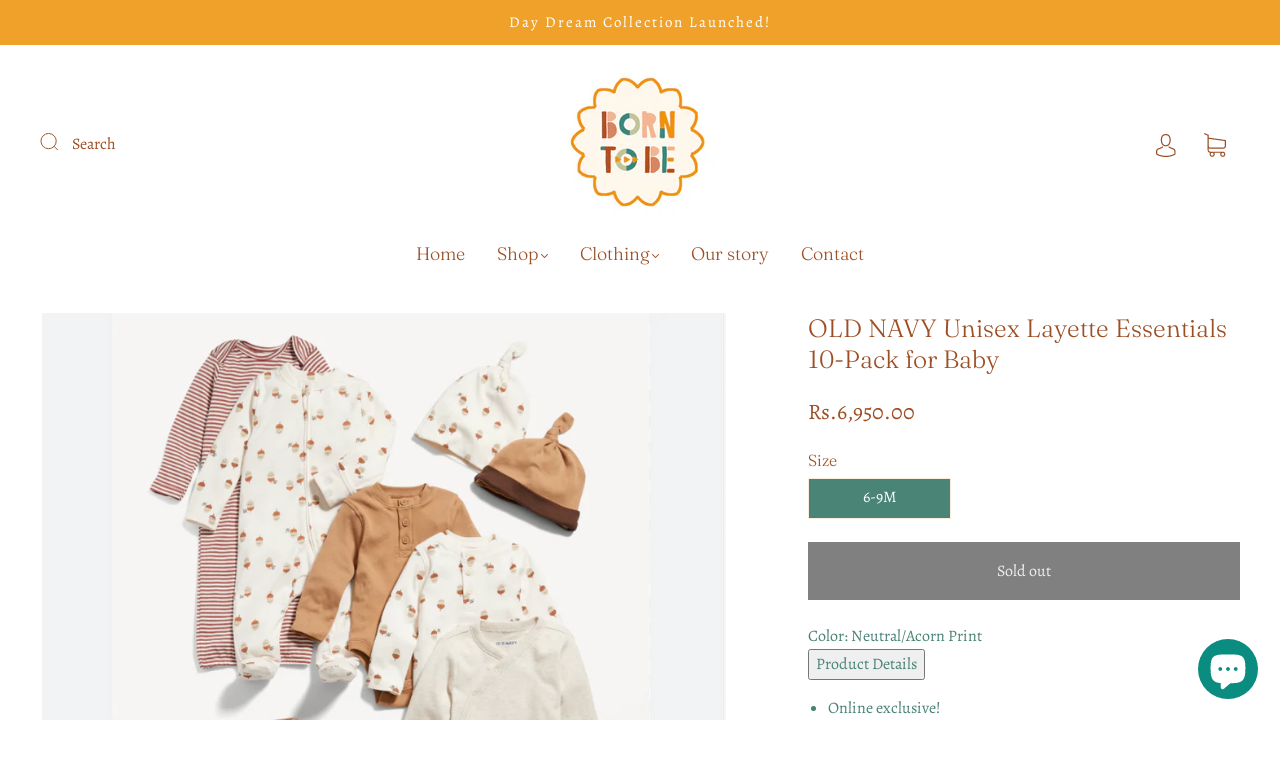

--- FILE ---
content_type: text/html; charset=utf-8
request_url: https://borntobestore.com/products/old-navy-unisex-layette-essentials-10-pack-for-baby
body_size: 38275
content:
<!doctype html>
<html class="no-js" lang="en">
<head><meta charset="utf-8">
<meta http-equiv="X-UA-Compatible" content="IE=edge,chrome=1">

<title>
  OLD NAVY Unisex Layette Essentials 10-Pack for Baby

  

  

  
    &#8211; BORN TO BE
  
</title>


  <meta name="description" content="Color: Neutral/Acorn Print Product Details Online exclusive! Ten-piece layette pack includes: 2 long-sleeve cotton knit bodysuits, with crew neck, three-button henley placket and snaps along inseam for easy diaper changing. 2 pairs of U-shaped cotton-knit pants, with elasticized waistband. 1 pair of footed cotton-knit " />



  <link rel="shortcut icon" href="//borntobestore.com/cdn/shop/files/Banner_2e8ff6cb-ce92-476c-89c6-11e8483a551e_32x32.jpg?v=1679325641" type="image">


<link rel="canonical" href="https://borntobestore.com/products/old-navy-unisex-layette-essentials-10-pack-for-baby" />
<meta name="viewport" content="width=device-width" />

<!-- Social Meta Information -->





<meta property="og:site_name" content="BORN TO BE">
<meta property="og:url" content="https://borntobestore.com/products/old-navy-unisex-layette-essentials-10-pack-for-baby">
<meta property="og:title" content="OLD NAVY Unisex Layette Essentials 10-Pack for Baby">
<meta property="og:type" content="product">
<meta property="og:description" content="Color: Neutral/Acorn Print Product Details Online exclusive! Ten-piece layette pack includes: 2 long-sleeve cotton knit bodysuits, with crew neck, three-button henley placket and snaps along inseam for easy diaper changing. 2 pairs of U-shaped cotton-knit pants, with elasticized waistband. 1 pair of footed cotton-knit ">

<meta property="og:image" content="http://borntobestore.com/cdn/shop/files/oldnavy_1200x1200.png?v=1683113141"><meta property="og:image" content="http://borntobestore.com/cdn/shop/files/oldnavy_1200x1200.png?v=1683113141">
<meta property="og:image:secure_url" content="https://borntobestore.com/cdn/shop/files/oldnavy_1200x1200.png?v=1683113141"><meta property="og:image:secure_url" content="https://borntobestore.com/cdn/shop/files/oldnavy_1200x1200.png?v=1683113141">
<meta property="og:image:width" content="1200">
<meta property="og:image:height" content="1200">


  <meta property="og:price:amount" content="6,950.00">
  <meta property="og:price:currency" content="PKR">



<meta name="twitter:card" content="summary_large_image">
<meta name="twitter:title" content="OLD NAVY Unisex Layette Essentials 10-Pack for Baby">
<meta name="twitter:description" content="Color: Neutral/Acorn Print Product Details Online exclusive! Ten-piece layette pack includes: 2 long-sleeve cotton knit bodysuits, with crew neck, three-button henley placket and snaps along inseam for easy diaper changing. 2 pairs of U-shaped cotton-knit pants, with elasticized waistband. 1 pair of footed cotton-knit ">


  <script type="application/ld+json">
    {
      "@context": "http://schema.org",
      "@type": "Product",
      "name": "OLD NAVY Unisex Layette Essentials 10-Pack for Baby",
      "brand": "old navy",
      "image": "//borntobestore.com/cdn/shop/files/oldnavy_grande.png?v=1683113141",
      "url": "https://borntobestore.com/products/old-navy-unisex-layette-essentials-10-pack-for-baby",
      "offers": {
        "@type": "AggregateOffer",
        "priceCurrency": "PKR",
        "lowPrice": "Rs.6,950.00",
        "highPrice": "Rs.6,950.00",
        "itemCondition": "http://schema.org/New",
        "availability": "http://schema.org/OutOfStock",
        "offerCount": "1",
        "offers": [
          
            {
              "@type": "Offer",
              "name": "OLD NAVY Unisex Layette Essentials 10-Pack for Baby — 6-9M",
              "availability": "http://schema.org/OutOfStock",
              "priceCurrency": "PKR",
              "price": "Rs.6,950.00"
            }
          
        ]
      }
    }
  </script>


  <script>window.performance && window.performance.mark && window.performance.mark('shopify.content_for_header.start');</script><meta name="facebook-domain-verification" content="y50g2rzq6k9g09ppbkrrp83o2gxiza">
<meta id="shopify-digital-wallet" name="shopify-digital-wallet" content="/73242706234/digital_wallets/dialog">
<link rel="alternate" type="application/json+oembed" href="https://borntobestore.com/products/old-navy-unisex-layette-essentials-10-pack-for-baby.oembed">
<script async="async" src="/checkouts/internal/preloads.js?locale=en-PK"></script>
<script id="shopify-features" type="application/json">{"accessToken":"83294eecd0ec692c0be3c3c6a54987ad","betas":["rich-media-storefront-analytics"],"domain":"borntobestore.com","predictiveSearch":true,"shopId":73242706234,"locale":"en"}</script>
<script>var Shopify = Shopify || {};
Shopify.shop = "born-to-be-store.myshopify.com";
Shopify.locale = "en";
Shopify.currency = {"active":"PKR","rate":"1.0"};
Shopify.country = "PK";
Shopify.theme = {"name":"Updated copy of Capital","id":148818985274,"schema_name":"Capital","schema_version":"32.0.0","theme_store_id":812,"role":"main"};
Shopify.theme.handle = "null";
Shopify.theme.style = {"id":null,"handle":null};
Shopify.cdnHost = "borntobestore.com/cdn";
Shopify.routes = Shopify.routes || {};
Shopify.routes.root = "/";</script>
<script type="module">!function(o){(o.Shopify=o.Shopify||{}).modules=!0}(window);</script>
<script>!function(o){function n(){var o=[];function n(){o.push(Array.prototype.slice.apply(arguments))}return n.q=o,n}var t=o.Shopify=o.Shopify||{};t.loadFeatures=n(),t.autoloadFeatures=n()}(window);</script>
<script id="shop-js-analytics" type="application/json">{"pageType":"product"}</script>
<script defer="defer" async type="module" src="//borntobestore.com/cdn/shopifycloud/shop-js/modules/v2/client.init-shop-cart-sync_C5BV16lS.en.esm.js"></script>
<script defer="defer" async type="module" src="//borntobestore.com/cdn/shopifycloud/shop-js/modules/v2/chunk.common_CygWptCX.esm.js"></script>
<script type="module">
  await import("//borntobestore.com/cdn/shopifycloud/shop-js/modules/v2/client.init-shop-cart-sync_C5BV16lS.en.esm.js");
await import("//borntobestore.com/cdn/shopifycloud/shop-js/modules/v2/chunk.common_CygWptCX.esm.js");

  window.Shopify.SignInWithShop?.initShopCartSync?.({"fedCMEnabled":true,"windoidEnabled":true});

</script>
<script>(function() {
  var isLoaded = false;
  function asyncLoad() {
    if (isLoaded) return;
    isLoaded = true;
    var urls = ["https:\/\/cdn.nfcube.com\/instafeed-f57a2903cac2c9d52a55360b0c006f5a.js?shop=born-to-be-store.myshopify.com","https:\/\/seo.apps.avada.io\/scripttag\/avada-seo-installed.js?shop=born-to-be-store.myshopify.com","https:\/\/cdn1.avada.io\/flying-pages\/module.js?shop=born-to-be-store.myshopify.com"];
    for (var i = 0; i < urls.length; i++) {
      var s = document.createElement('script');
      s.type = 'text/javascript';
      s.async = true;
      s.src = urls[i];
      var x = document.getElementsByTagName('script')[0];
      x.parentNode.insertBefore(s, x);
    }
  };
  if(window.attachEvent) {
    window.attachEvent('onload', asyncLoad);
  } else {
    window.addEventListener('load', asyncLoad, false);
  }
})();</script>
<script id="__st">var __st={"a":73242706234,"offset":18000,"reqid":"6ffa8c5e-4336-428e-b5ff-2ba3e92a0df1-1768707296","pageurl":"borntobestore.com\/products\/old-navy-unisex-layette-essentials-10-pack-for-baby","u":"5fcceea58ea9","p":"product","rtyp":"product","rid":8275847807290};</script>
<script>window.ShopifyPaypalV4VisibilityTracking = true;</script>
<script id="captcha-bootstrap">!function(){'use strict';const t='contact',e='account',n='new_comment',o=[[t,t],['blogs',n],['comments',n],[t,'customer']],c=[[e,'customer_login'],[e,'guest_login'],[e,'recover_customer_password'],[e,'create_customer']],r=t=>t.map((([t,e])=>`form[action*='/${t}']:not([data-nocaptcha='true']) input[name='form_type'][value='${e}']`)).join(','),a=t=>()=>t?[...document.querySelectorAll(t)].map((t=>t.form)):[];function s(){const t=[...o],e=r(t);return a(e)}const i='password',u='form_key',d=['recaptcha-v3-token','g-recaptcha-response','h-captcha-response',i],f=()=>{try{return window.sessionStorage}catch{return}},m='__shopify_v',_=t=>t.elements[u];function p(t,e,n=!1){try{const o=window.sessionStorage,c=JSON.parse(o.getItem(e)),{data:r}=function(t){const{data:e,action:n}=t;return t[m]||n?{data:e,action:n}:{data:t,action:n}}(c);for(const[e,n]of Object.entries(r))t.elements[e]&&(t.elements[e].value=n);n&&o.removeItem(e)}catch(o){console.error('form repopulation failed',{error:o})}}const l='form_type',E='cptcha';function T(t){t.dataset[E]=!0}const w=window,h=w.document,L='Shopify',v='ce_forms',y='captcha';let A=!1;((t,e)=>{const n=(g='f06e6c50-85a8-45c8-87d0-21a2b65856fe',I='https://cdn.shopify.com/shopifycloud/storefront-forms-hcaptcha/ce_storefront_forms_captcha_hcaptcha.v1.5.2.iife.js',D={infoText:'Protected by hCaptcha',privacyText:'Privacy',termsText:'Terms'},(t,e,n)=>{const o=w[L][v],c=o.bindForm;if(c)return c(t,g,e,D).then(n);var r;o.q.push([[t,g,e,D],n]),r=I,A||(h.body.append(Object.assign(h.createElement('script'),{id:'captcha-provider',async:!0,src:r})),A=!0)});var g,I,D;w[L]=w[L]||{},w[L][v]=w[L][v]||{},w[L][v].q=[],w[L][y]=w[L][y]||{},w[L][y].protect=function(t,e){n(t,void 0,e),T(t)},Object.freeze(w[L][y]),function(t,e,n,w,h,L){const[v,y,A,g]=function(t,e,n){const i=e?o:[],u=t?c:[],d=[...i,...u],f=r(d),m=r(i),_=r(d.filter((([t,e])=>n.includes(e))));return[a(f),a(m),a(_),s()]}(w,h,L),I=t=>{const e=t.target;return e instanceof HTMLFormElement?e:e&&e.form},D=t=>v().includes(t);t.addEventListener('submit',(t=>{const e=I(t);if(!e)return;const n=D(e)&&!e.dataset.hcaptchaBound&&!e.dataset.recaptchaBound,o=_(e),c=g().includes(e)&&(!o||!o.value);(n||c)&&t.preventDefault(),c&&!n&&(function(t){try{if(!f())return;!function(t){const e=f();if(!e)return;const n=_(t);if(!n)return;const o=n.value;o&&e.removeItem(o)}(t);const e=Array.from(Array(32),(()=>Math.random().toString(36)[2])).join('');!function(t,e){_(t)||t.append(Object.assign(document.createElement('input'),{type:'hidden',name:u})),t.elements[u].value=e}(t,e),function(t,e){const n=f();if(!n)return;const o=[...t.querySelectorAll(`input[type='${i}']`)].map((({name:t})=>t)),c=[...d,...o],r={};for(const[a,s]of new FormData(t).entries())c.includes(a)||(r[a]=s);n.setItem(e,JSON.stringify({[m]:1,action:t.action,data:r}))}(t,e)}catch(e){console.error('failed to persist form',e)}}(e),e.submit())}));const S=(t,e)=>{t&&!t.dataset[E]&&(n(t,e.some((e=>e===t))),T(t))};for(const o of['focusin','change'])t.addEventListener(o,(t=>{const e=I(t);D(e)&&S(e,y())}));const B=e.get('form_key'),M=e.get(l),P=B&&M;t.addEventListener('DOMContentLoaded',(()=>{const t=y();if(P)for(const e of t)e.elements[l].value===M&&p(e,B);[...new Set([...A(),...v().filter((t=>'true'===t.dataset.shopifyCaptcha))])].forEach((e=>S(e,t)))}))}(h,new URLSearchParams(w.location.search),n,t,e,['guest_login'])})(!0,!0)}();</script>
<script integrity="sha256-4kQ18oKyAcykRKYeNunJcIwy7WH5gtpwJnB7kiuLZ1E=" data-source-attribution="shopify.loadfeatures" defer="defer" src="//borntobestore.com/cdn/shopifycloud/storefront/assets/storefront/load_feature-a0a9edcb.js" crossorigin="anonymous"></script>
<script data-source-attribution="shopify.dynamic_checkout.dynamic.init">var Shopify=Shopify||{};Shopify.PaymentButton=Shopify.PaymentButton||{isStorefrontPortableWallets:!0,init:function(){window.Shopify.PaymentButton.init=function(){};var t=document.createElement("script");t.src="https://borntobestore.com/cdn/shopifycloud/portable-wallets/latest/portable-wallets.en.js",t.type="module",document.head.appendChild(t)}};
</script>
<script data-source-attribution="shopify.dynamic_checkout.buyer_consent">
  function portableWalletsHideBuyerConsent(e){var t=document.getElementById("shopify-buyer-consent"),n=document.getElementById("shopify-subscription-policy-button");t&&n&&(t.classList.add("hidden"),t.setAttribute("aria-hidden","true"),n.removeEventListener("click",e))}function portableWalletsShowBuyerConsent(e){var t=document.getElementById("shopify-buyer-consent"),n=document.getElementById("shopify-subscription-policy-button");t&&n&&(t.classList.remove("hidden"),t.removeAttribute("aria-hidden"),n.addEventListener("click",e))}window.Shopify?.PaymentButton&&(window.Shopify.PaymentButton.hideBuyerConsent=portableWalletsHideBuyerConsent,window.Shopify.PaymentButton.showBuyerConsent=portableWalletsShowBuyerConsent);
</script>
<script data-source-attribution="shopify.dynamic_checkout.cart.bootstrap">document.addEventListener("DOMContentLoaded",(function(){function t(){return document.querySelector("shopify-accelerated-checkout-cart, shopify-accelerated-checkout")}if(t())Shopify.PaymentButton.init();else{new MutationObserver((function(e,n){t()&&(Shopify.PaymentButton.init(),n.disconnect())})).observe(document.body,{childList:!0,subtree:!0})}}));
</script>

<script>window.performance && window.performance.mark && window.performance.mark('shopify.content_for_header.end');</script>
  <style>




@font-face {
  font-family: Alegreya;
  font-weight: 400;
  font-style: normal;
  font-display: swap;
  src: url("//borntobestore.com/cdn/fonts/alegreya/alegreya_n4.9d59d35c9865f13cc7223c9847768350c0c7301a.woff2") format("woff2"),
       url("//borntobestore.com/cdn/fonts/alegreya/alegreya_n4.a883043573688913d15d350b7a40349399b2ef99.woff") format("woff");
}

@font-face {
  font-family: Fraunces;
  font-weight: 300;
  font-style: normal;
  font-display: swap;
  src: url("//borntobestore.com/cdn/fonts/fraunces/fraunces_n3.eb6167b8e91a4d1bd5856f011cf4040a1c7f82c4.woff2") format("woff2"),
       url("//borntobestore.com/cdn/fonts/fraunces/fraunces_n3.358d9e4f36c5950dc30ac8bff0428c25af172c96.woff") format("woff");
}


  @font-face {
  font-family: Alegreya;
  font-weight: 700;
  font-style: normal;
  font-display: swap;
  src: url("//borntobestore.com/cdn/fonts/alegreya/alegreya_n7.94acea1149930a7b242e750715301e9002cdbb09.woff2") format("woff2"),
       url("//borntobestore.com/cdn/fonts/alegreya/alegreya_n7.44924b4ad31cd43b056fd2b37a197352574886fd.woff") format("woff");
}




  @font-face {
  font-family: Alegreya;
  font-weight: 400;
  font-style: italic;
  font-display: swap;
  src: url("//borntobestore.com/cdn/fonts/alegreya/alegreya_i4.8dee6f2ed2ce33b7dc66259131d71ed090011461.woff2") format("woff2"),
       url("//borntobestore.com/cdn/fonts/alegreya/alegreya_i4.f1e64827a79062bc46c078ea2821c6711f0f09ad.woff") format("woff");
}




  @font-face {
  font-family: Alegreya;
  font-weight: 700;
  font-style: italic;
  font-display: swap;
  src: url("//borntobestore.com/cdn/fonts/alegreya/alegreya_i7.5e65007906c5f78bc33208b7b54b20b3c445ca0e.woff2") format("woff2"),
       url("//borntobestore.com/cdn/fonts/alegreya/alegreya_i7.4848fae5074f900a889cf3e9420385da30033d27.woff") format("woff");
}




  @font-face {
  font-family: Fraunces;
  font-weight: 400;
  font-style: normal;
  font-display: swap;
  src: url("//borntobestore.com/cdn/fonts/fraunces/fraunces_n4.8e6986daad4907c36a536fb8d55aaf5318c974ca.woff2") format("woff2"),
       url("//borntobestore.com/cdn/fonts/fraunces/fraunces_n4.879060358fafcf2c4c4b6df76c608dc301ced93b.woff") format("woff");
}




  @font-face {
  font-family: Fraunces;
  font-weight: 300;
  font-style: italic;
  font-display: swap;
  src: url("//borntobestore.com/cdn/fonts/fraunces/fraunces_i3.e0ff4c3bb7007ab3e6b73bd1c290ad876c3118c5.woff2") format("woff2"),
       url("//borntobestore.com/cdn/fonts/fraunces/fraunces_i3.6dd9ea4d0b88a3e338e2ba46f08764f8e8e64236.woff") format("woff");
}




  @font-face {
  font-family: Fraunces;
  font-weight: 400;
  font-style: italic;
  font-display: swap;
  src: url("//borntobestore.com/cdn/fonts/fraunces/fraunces_i4.e09716ed61c0a2362812f958774186e93f19000f.woff2") format("woff2"),
       url("//borntobestore.com/cdn/fonts/fraunces/fraunces_i4.8d7d036539670404ec5904eabafe8f06e152c5c7.woff") format("woff");
}



:root {
  --link-color: #f0a12a;
  --link-color-opacity-90: rgba(240, 161, 42, 0.9);
  --link-color-opacity-50: rgba(240, 161, 42, 0.5);
  --link-color-opacity-30: rgba(240, 161, 42, 0.3);
  --link-color-opacity-10: rgba(240, 161, 42, 0.1);
  --link-color-2: #f0a12a;

  --background-color: #ffffff;
  --background-color-opacity-0: rgba(255, 255, 255, 0);
  --background-color-opacity-90: rgba(255, 255, 255, 0.9);

  --body-color: #4a8476;
  --body-color-opacity-10: rgba(74, 132, 118, 0.1);
  --body-color-opacity-20: rgba(74, 132, 118, 0.2);
  --body-color-opacity-80: rgba(74, 132, 118, 0.8);

  --border-color: #f9ecdb;
  --border-color-opacity-80: rgba(249, 236, 219, 0.8);
  
  --header-color: #9c4f25;
  --header-text-color-opacity-80: rgba(156, 79, 37, 0.8);
  --header-color-opacity-90: rgba(156, 79, 37, 0.9);
  --header-color-opacity-80: rgba(156, 79, 37, 0.8);
  --header-color-opacity-70: rgba(156, 79, 37, 0.7);
  --header-color-opacity-60: rgba(156, 79, 37, 0.6);
  --header-color-opacity-50: rgba(156, 79, 37, 0.5);
  --header-color-opacity-40: rgba(156, 79, 37, 0.4);
  --header-color-opacity-30: rgba(156, 79, 37, 0.3);
  --header-color-opacity-20: rgba(156, 79, 37, 0.2);
  --header-color-opacity-10: rgba(156, 79, 37, 0.1);
  --meta-color: #77a398;
  --outline-color: Highlight;

  
  
    --button-background-hover: #ef9307;
    --button-svg-hover-fill: #ef9307;
  

  
  
    --link-hover-color: #ef9307;
  

  --primary-weight-normal: 400;
  --primary-weight-bold: 700;

  --primary-font: Alegreya, serif;
  --primary-font-weight: 400;
  --primary-font-style: normal;

  --secondary-weight-normal: 300;
  --secondary-weight-bold: 400;

  --secondary-font: Fraunces, serif;
  --secondary-font-weight: 300;
  --secondary-font-style: normal;

  --body-font: var(--primary-font);
  --body-font-weight: var(--primary-font-weight);
  --body-font-style: var(--primary-font-style);
  --body-size: 16px;
  --body-size-mobile: 18px;

  --header-font: var(--secondary-font);
  --header-font-weight: var(--secondary-font-weight);
  --header-font-style: var(--secondary-font-style);
  --heading-size: 24px;

  
    --subheading-size: 14px;
  

  --navigation-font-size: 18px;
  --navigation-letter-spacing: 0px;

  --meta-font: var(--primary-font);
  --meta-weight: var(--body-font-weight);

  
  

  
    --lightness: 55%;
  

  
    --saturation: 87%;
  

  --sale-color: hsl(0, var(--saturation), var(--lightness));
  --error-color: #DE3618;
  --success-color: #108043;
  --button-color: #ffffff;
  --button-background: #f0a12a;
  --button-disabled-color: #EEEEEE;
  --button-disabled-background: gray;
  --input-background: var(--background-color);
  --input-border: var(--border-color);
  --input-color: var(--body-color);
  --input-placeholder-color: var(--meta-color);
  --custom-badge-background: #4a8476;

  
  
    --custom-badge-background-alt:  #bfdbd4;
  

  
    --custom-badge-text-alt: #e6e6e6;
  

  --dropdown-background-hover: #e6e6e6;

  --new-border-color: #f6e3ca;
  --new-background-color: #f5f5f5;

  --new-border-color2: #f3dab8;
  --new-background-color2: #ebebeb;

  --new-border-color3: #f0d0a7;
  --new-background-color3: #e0e0e0;

  
  
    --button-font: Alegreya, serif;
  

  --button-weight: 700;
  --button-letter-spacing: 3px;

  --header-background-color: #ffffff;
  --header-text-color: #9c4f25;
  --header-hover-background-color: rgba(156, 79, 37, 0.1);
  --header-fullbleed-color: #ffffff;
  --header-scroll-arrow-color: #cccccc;
  --header-scroll-background-alt: rgba(255, 255, 255, 0.2);

  --footer-hover-background-color: rgba(74, 132, 118, 0.1);

  --popup-background-color: #4a8476;
  --popup-text-color: #ffffff;

  --badge-text: #fef7ed;
  --sold-out-background: #e22120;
  --sale-background: #59877c;
  --low-stock-background: #1878b9;
  --new-product-background: #59877c;
  --best-selling-background: #d99123;

  --product-grid-placeholder-background: #f7f7f7;
  --product-item-highlight-background: #fbe8ca;

  --module-sale-color: #fbe8ca;

  --border-background-color-mix-lighter: #fefbf8;
  --border-background-color-mix: #fdf9f4;
  --border-background-color-mix: #fdf7f1;
  --border-background-color-mix: #fcf6ed;

  --header-letter-spacing: normal;
  

  

  
    --button-text-transform: uppercase;
  

  --form-success-background: #DBFBE9;
  --form-link-before: rgba(74, 132, 118, 0.3);
  --select-background: #f8fafa;
  --error-background: #FBDFDA;

  
  
  
  
    --hover-background-color: #eeecec;

    --slider-scroller-drag: #dcd6d6;
    --slider-arrows-svg: #c5b9b9;
    --slider-scroller-background: #f0f0f0;
  

  --box-shadow: 0 2px 3px rgba(0,0,0,0.02), 0 3px 5px rgba(0,0,0,0.12), 0 6px 20px rgba(0,0,0,0.06);
  --box-shadow-reverse: 0 -2px 3px rgba(0,0,0,0.02), 0 -3px 5px rgba(0,0,0,0.12), 0 -6px 20px rgba(0,0,0,0.06);

  --video-wrapper-svg-background: ;
  --blog-item-background: #fbfdfc;

  --image-preloader: url(//borntobestore.com/cdn/shop/t/11/assets/capitalPreloadImage.svg?v=111812199384656819951682248360);

  /* Shop Pay Installments variables */
  --color-body: #ffffff;
  --color-bg: #ffffff;
}

</style>

<link rel="preload" as="font" href="//borntobestore.com/cdn/fonts/alegreya/alegreya_n4.9d59d35c9865f13cc7223c9847768350c0c7301a.woff2" type="font/woff2" crossorigin><link rel="preload" as="font" href="//borntobestore.com/cdn/fonts/fraunces/fraunces_n3.eb6167b8e91a4d1bd5856f011cf4040a1c7f82c4.woff2" type="font/woff2" crossorigin>
    <link rel="preload" href="//borntobestore.com/cdn/shop/t/11/assets/theme-product.min.css?v=41768381816098587831682248361" as="style">
    <link href="//borntobestore.com/cdn/shop/t/11/assets/theme-product.min.css?v=41768381816098587831682248361" rel="stylesheet" type="text/css" media="all" />
  

  <link href="//borntobestore.com/cdn/shop/t/11/assets/custom.css?v=60929843993882887651682248360" rel="stylesheet" type="text/css" media="all" />

  
<script>
  window.Theme = {};
  Theme = {"colorHeader":"#9c4f25","colorBody":"#4a8476","colorLinks":"#f0a12a","colorBorder":"#f9ecdb","colorBackground":"#ffffff","colorButtons":"#f0a12a","colorButtonsText":"#ffffff","colorBadges":"#fef7ed","soldOutBackground":"#e22120","saleBackground":"#59877c","lowStockBackground":"#1878b9","newProductBackground":"#59877c","bestSellingBackground":"#d99123","customBadgeBackground":"#4a8476","colorHeaderBackground":"#ffffff","colorHeaderText":"#9c4f25","fullBleedColor":"#ffffff","colorPopupBackground":"#4a8476","colorPopupText":"#ffffff","secondaryFont":{"error":"json not allowed for this object"},"headingSize":"24px","headingCase":"unedited","navigationFontSize":18,"navigationCase":"unedited","navigationSpacing":0,"primaryFont":{"error":"json not allowed for this object"},"bodySize":16,"buttonFontWeight":"bolder","buttonCase":"uppercase","buttonLetterSpacing":3,"sectionBtnLabel":"SHOP COLLECTION","sectionTextAlignment":"center","sectionColorText":"rgba(0,0,0,0)","sectionColorOverlay":"#ffffff","sectionOverlayOpacity":0,"collageLayoutEnabled":false,"collectionsPerRow":2,"expandCollections":true,"ajax_cart_method":"drawer","productColorSwatches":"","productSizeSwatches":"Size","show_second_image_on_hover":true,"productAnimateBadges":true,"show_vendor":false,"productStockLevel":1,"headerSearchStyle":"minimal","predictive_search_enabled":true,"predictive_search_show_vendor":false,"predictive_search_show_price":true,"breadcrumbs":false,"shareFacebook":true,"shareTwitter":false,"sharePinterest":false,"shareFancy":false,"socialBehance":"","socialDribbble":"","socialFacebook":"https:\/\/www.facebook.com\/profile.php?id=100087379870700","socialFlickr":"","socialInstagram":"https:\/\/www.instagram.com\/borntobestore\/","socialLinkedin":"","socialMedium":"","socialPinterest":"https:\/\/www.pinterest.com.au\/BornToBeStore\/","socialProducthunt":"","socialTiktok":"","socialRss":"","socialTumblr":"","socialTwitter":"","socialVimeo":"","socialYoutube":"","favicon":"\/\/borntobestore.com\/cdn\/shop\/files\/Banner_2e8ff6cb-ce92-476c-89c6-11e8483a551e.jpg?v=1679325641","popupEnable":true,"popupTestMode":false,"popupHeading":"Subscribe to our newsletter","popupText":"\u003cp\u003eJoin us for access to exclusive previews and new releases.\u003c\/p\u003e","popupImage":"\/\/borntobestore.com\/cdn\/shop\/files\/Banner_2e8ff6cb-ce92-476c-89c6-11e8483a551e.jpg?v=1679325641","popupTime":"7","popupDelay":4,"popupShowSocial":true,"popupShowNewsletter":true,"checkout_header_image":"\/\/borntobestore.com\/cdn\/shop\/files\/Banner_2e8ff6cb-ce92-476c-89c6-11e8483a551e.jpg?v=1679325641","checkout_logo_image":"\/\/borntobestore.com\/cdn\/shop\/files\/logo_sun.png?v=1679649997","checkout_logo_position":"left","checkout_logo_size":"large","checkout_body_background_color":"#ffffff","checkout_input_background_color_mode":"white","checkout_sidebar_background_color":"#fafafa","checkout_heading_font":"-apple-system, BlinkMacSystemFont, 'Segoe UI', Roboto, Helvetica, Arial, sans-serif, 'Apple Color Emoji', 'Segoe UI Emoji', 'Segoe UI Symbol'","checkout_body_font":"-apple-system, BlinkMacSystemFont, 'Segoe UI', Roboto, Helvetica, Arial, sans-serif, 'Apple Color Emoji', 'Segoe UI Emoji', 'Segoe UI Symbol'","checkout_accent_color":"#d99123","checkout_button_color":"#9c4f25","checkout_error_color":"#e22120","customer_layout":"customer_area"};
  Theme.moneyFormat = "Rs.{{amount}}";

  

  Theme.localization = {};

  Theme.localization.account = {
    addressConfirmDelete: "Are you sure you wish to delete this address?",
    addressSelectProvince: "Select a State\/Province"
  };

  Theme.localization.collection = {
    brand: "Brand",
    type: "Type"
  };

  Theme.localization.product = {
    addToCart: "Add to Cart",
    soldOut: "Sold out",
    onSale: "On Sale",
    unavailable: "Unavailable",
    added: "*item* has been added to your cart.",
    and_up: "+",
    lowStock: "Only *stock* left",
    viewProduct: "View product",
    percentOff: "*percent* off"
  };

  Theme.localization.cart = {
    itemRemoved: "{{ product_title }} has been removed from your cart.",
    shipping: {
      submit: "Get shipping estimate",
      calculating: "Calculating...",
      rate: "We found one shipping rate available for *address*.",
      rateMultiple: "We found *number_of_rates* shipping rates available for *address*, starting at *rate*.",
      rateEmpty: "Sorry, we do not ship to this destination.",
      rateValues: "*rate_title* at *rate*"
    },
    cart_item: "Item",
    added_to_cart: "Added to",
    removed_from_cart: "Removed from",
    saving: "Saving",
    cart_title: "Your cart",
    cart_subtotal: "Subtotal"
  };

  Theme.localization.search = {
    empty: "Sorry, your search returned no results.",
    viewAll: "View all",
    close: "Close search",
    clear: "Clear search input",
    products: "Products",
    pages: "Pages",
    articles: "Articles",
    collections: "Collections",
    queries: "Suggestions"
  };
</script>


  
<script src="https://cdn.shopify.com/extensions/7bc9bb47-adfa-4267-963e-cadee5096caf/inbox-1252/assets/inbox-chat-loader.js" type="text/javascript" defer="defer"></script>
<link href="https://monorail-edge.shopifysvc.com" rel="dns-prefetch">
<script>(function(){if ("sendBeacon" in navigator && "performance" in window) {try {var session_token_from_headers = performance.getEntriesByType('navigation')[0].serverTiming.find(x => x.name == '_s').description;} catch {var session_token_from_headers = undefined;}var session_cookie_matches = document.cookie.match(/_shopify_s=([^;]*)/);var session_token_from_cookie = session_cookie_matches && session_cookie_matches.length === 2 ? session_cookie_matches[1] : "";var session_token = session_token_from_headers || session_token_from_cookie || "";function handle_abandonment_event(e) {var entries = performance.getEntries().filter(function(entry) {return /monorail-edge.shopifysvc.com/.test(entry.name);});if (!window.abandonment_tracked && entries.length === 0) {window.abandonment_tracked = true;var currentMs = Date.now();var navigation_start = performance.timing.navigationStart;var payload = {shop_id: 73242706234,url: window.location.href,navigation_start,duration: currentMs - navigation_start,session_token,page_type: "product"};window.navigator.sendBeacon("https://monorail-edge.shopifysvc.com/v1/produce", JSON.stringify({schema_id: "online_store_buyer_site_abandonment/1.1",payload: payload,metadata: {event_created_at_ms: currentMs,event_sent_at_ms: currentMs}}));}}window.addEventListener('pagehide', handle_abandonment_event);}}());</script>
<script id="web-pixels-manager-setup">(function e(e,d,r,n,o){if(void 0===o&&(o={}),!Boolean(null===(a=null===(i=window.Shopify)||void 0===i?void 0:i.analytics)||void 0===a?void 0:a.replayQueue)){var i,a;window.Shopify=window.Shopify||{};var t=window.Shopify;t.analytics=t.analytics||{};var s=t.analytics;s.replayQueue=[],s.publish=function(e,d,r){return s.replayQueue.push([e,d,r]),!0};try{self.performance.mark("wpm:start")}catch(e){}var l=function(){var e={modern:/Edge?\/(1{2}[4-9]|1[2-9]\d|[2-9]\d{2}|\d{4,})\.\d+(\.\d+|)|Firefox\/(1{2}[4-9]|1[2-9]\d|[2-9]\d{2}|\d{4,})\.\d+(\.\d+|)|Chrom(ium|e)\/(9{2}|\d{3,})\.\d+(\.\d+|)|(Maci|X1{2}).+ Version\/(15\.\d+|(1[6-9]|[2-9]\d|\d{3,})\.\d+)([,.]\d+|)( \(\w+\)|)( Mobile\/\w+|) Safari\/|Chrome.+OPR\/(9{2}|\d{3,})\.\d+\.\d+|(CPU[ +]OS|iPhone[ +]OS|CPU[ +]iPhone|CPU IPhone OS|CPU iPad OS)[ +]+(15[._]\d+|(1[6-9]|[2-9]\d|\d{3,})[._]\d+)([._]\d+|)|Android:?[ /-](13[3-9]|1[4-9]\d|[2-9]\d{2}|\d{4,})(\.\d+|)(\.\d+|)|Android.+Firefox\/(13[5-9]|1[4-9]\d|[2-9]\d{2}|\d{4,})\.\d+(\.\d+|)|Android.+Chrom(ium|e)\/(13[3-9]|1[4-9]\d|[2-9]\d{2}|\d{4,})\.\d+(\.\d+|)|SamsungBrowser\/([2-9]\d|\d{3,})\.\d+/,legacy:/Edge?\/(1[6-9]|[2-9]\d|\d{3,})\.\d+(\.\d+|)|Firefox\/(5[4-9]|[6-9]\d|\d{3,})\.\d+(\.\d+|)|Chrom(ium|e)\/(5[1-9]|[6-9]\d|\d{3,})\.\d+(\.\d+|)([\d.]+$|.*Safari\/(?![\d.]+ Edge\/[\d.]+$))|(Maci|X1{2}).+ Version\/(10\.\d+|(1[1-9]|[2-9]\d|\d{3,})\.\d+)([,.]\d+|)( \(\w+\)|)( Mobile\/\w+|) Safari\/|Chrome.+OPR\/(3[89]|[4-9]\d|\d{3,})\.\d+\.\d+|(CPU[ +]OS|iPhone[ +]OS|CPU[ +]iPhone|CPU IPhone OS|CPU iPad OS)[ +]+(10[._]\d+|(1[1-9]|[2-9]\d|\d{3,})[._]\d+)([._]\d+|)|Android:?[ /-](13[3-9]|1[4-9]\d|[2-9]\d{2}|\d{4,})(\.\d+|)(\.\d+|)|Mobile Safari.+OPR\/([89]\d|\d{3,})\.\d+\.\d+|Android.+Firefox\/(13[5-9]|1[4-9]\d|[2-9]\d{2}|\d{4,})\.\d+(\.\d+|)|Android.+Chrom(ium|e)\/(13[3-9]|1[4-9]\d|[2-9]\d{2}|\d{4,})\.\d+(\.\d+|)|Android.+(UC? ?Browser|UCWEB|U3)[ /]?(15\.([5-9]|\d{2,})|(1[6-9]|[2-9]\d|\d{3,})\.\d+)\.\d+|SamsungBrowser\/(5\.\d+|([6-9]|\d{2,})\.\d+)|Android.+MQ{2}Browser\/(14(\.(9|\d{2,})|)|(1[5-9]|[2-9]\d|\d{3,})(\.\d+|))(\.\d+|)|K[Aa][Ii]OS\/(3\.\d+|([4-9]|\d{2,})\.\d+)(\.\d+|)/},d=e.modern,r=e.legacy,n=navigator.userAgent;return n.match(d)?"modern":n.match(r)?"legacy":"unknown"}(),u="modern"===l?"modern":"legacy",c=(null!=n?n:{modern:"",legacy:""})[u],f=function(e){return[e.baseUrl,"/wpm","/b",e.hashVersion,"modern"===e.buildTarget?"m":"l",".js"].join("")}({baseUrl:d,hashVersion:r,buildTarget:u}),m=function(e){var d=e.version,r=e.bundleTarget,n=e.surface,o=e.pageUrl,i=e.monorailEndpoint;return{emit:function(e){var a=e.status,t=e.errorMsg,s=(new Date).getTime(),l=JSON.stringify({metadata:{event_sent_at_ms:s},events:[{schema_id:"web_pixels_manager_load/3.1",payload:{version:d,bundle_target:r,page_url:o,status:a,surface:n,error_msg:t},metadata:{event_created_at_ms:s}}]});if(!i)return console&&console.warn&&console.warn("[Web Pixels Manager] No Monorail endpoint provided, skipping logging."),!1;try{return self.navigator.sendBeacon.bind(self.navigator)(i,l)}catch(e){}var u=new XMLHttpRequest;try{return u.open("POST",i,!0),u.setRequestHeader("Content-Type","text/plain"),u.send(l),!0}catch(e){return console&&console.warn&&console.warn("[Web Pixels Manager] Got an unhandled error while logging to Monorail."),!1}}}}({version:r,bundleTarget:l,surface:e.surface,pageUrl:self.location.href,monorailEndpoint:e.monorailEndpoint});try{o.browserTarget=l,function(e){var d=e.src,r=e.async,n=void 0===r||r,o=e.onload,i=e.onerror,a=e.sri,t=e.scriptDataAttributes,s=void 0===t?{}:t,l=document.createElement("script"),u=document.querySelector("head"),c=document.querySelector("body");if(l.async=n,l.src=d,a&&(l.integrity=a,l.crossOrigin="anonymous"),s)for(var f in s)if(Object.prototype.hasOwnProperty.call(s,f))try{l.dataset[f]=s[f]}catch(e){}if(o&&l.addEventListener("load",o),i&&l.addEventListener("error",i),u)u.appendChild(l);else{if(!c)throw new Error("Did not find a head or body element to append the script");c.appendChild(l)}}({src:f,async:!0,onload:function(){if(!function(){var e,d;return Boolean(null===(d=null===(e=window.Shopify)||void 0===e?void 0:e.analytics)||void 0===d?void 0:d.initialized)}()){var d=window.webPixelsManager.init(e)||void 0;if(d){var r=window.Shopify.analytics;r.replayQueue.forEach((function(e){var r=e[0],n=e[1],o=e[2];d.publishCustomEvent(r,n,o)})),r.replayQueue=[],r.publish=d.publishCustomEvent,r.visitor=d.visitor,r.initialized=!0}}},onerror:function(){return m.emit({status:"failed",errorMsg:"".concat(f," has failed to load")})},sri:function(e){var d=/^sha384-[A-Za-z0-9+/=]+$/;return"string"==typeof e&&d.test(e)}(c)?c:"",scriptDataAttributes:o}),m.emit({status:"loading"})}catch(e){m.emit({status:"failed",errorMsg:(null==e?void 0:e.message)||"Unknown error"})}}})({shopId: 73242706234,storefrontBaseUrl: "https://borntobestore.com",extensionsBaseUrl: "https://extensions.shopifycdn.com/cdn/shopifycloud/web-pixels-manager",monorailEndpoint: "https://monorail-edge.shopifysvc.com/unstable/produce_batch",surface: "storefront-renderer",enabledBetaFlags: ["2dca8a86"],webPixelsConfigList: [{"id":"366117178","configuration":"{\"pixel_id\":\"1255662245387128\",\"pixel_type\":\"facebook_pixel\",\"metaapp_system_user_token\":\"-\"}","eventPayloadVersion":"v1","runtimeContext":"OPEN","scriptVersion":"ca16bc87fe92b6042fbaa3acc2fbdaa6","type":"APP","apiClientId":2329312,"privacyPurposes":["ANALYTICS","MARKETING","SALE_OF_DATA"],"dataSharingAdjustments":{"protectedCustomerApprovalScopes":["read_customer_address","read_customer_email","read_customer_name","read_customer_personal_data","read_customer_phone"]}},{"id":"shopify-app-pixel","configuration":"{}","eventPayloadVersion":"v1","runtimeContext":"STRICT","scriptVersion":"0450","apiClientId":"shopify-pixel","type":"APP","privacyPurposes":["ANALYTICS","MARKETING"]},{"id":"shopify-custom-pixel","eventPayloadVersion":"v1","runtimeContext":"LAX","scriptVersion":"0450","apiClientId":"shopify-pixel","type":"CUSTOM","privacyPurposes":["ANALYTICS","MARKETING"]}],isMerchantRequest: false,initData: {"shop":{"name":"BORN TO BE","paymentSettings":{"currencyCode":"PKR"},"myshopifyDomain":"born-to-be-store.myshopify.com","countryCode":"PK","storefrontUrl":"https:\/\/borntobestore.com"},"customer":null,"cart":null,"checkout":null,"productVariants":[{"price":{"amount":6950.0,"currencyCode":"PKR"},"product":{"title":"OLD NAVY Unisex Layette Essentials 10-Pack for Baby","vendor":"old navy","id":"8275847807290","untranslatedTitle":"OLD NAVY Unisex Layette Essentials 10-Pack for Baby","url":"\/products\/old-navy-unisex-layette-essentials-10-pack-for-baby","type":"bodysuit"},"id":"45060238803258","image":{"src":"\/\/borntobestore.com\/cdn\/shop\/files\/oldnavy.png?v=1683113141"},"sku":"","title":"6-9M","untranslatedTitle":"6-9M"}],"purchasingCompany":null},},"https://borntobestore.com/cdn","fcfee988w5aeb613cpc8e4bc33m6693e112",{"modern":"","legacy":""},{"shopId":"73242706234","storefrontBaseUrl":"https:\/\/borntobestore.com","extensionBaseUrl":"https:\/\/extensions.shopifycdn.com\/cdn\/shopifycloud\/web-pixels-manager","surface":"storefront-renderer","enabledBetaFlags":"[\"2dca8a86\"]","isMerchantRequest":"false","hashVersion":"fcfee988w5aeb613cpc8e4bc33m6693e112","publish":"custom","events":"[[\"page_viewed\",{}],[\"product_viewed\",{\"productVariant\":{\"price\":{\"amount\":6950.0,\"currencyCode\":\"PKR\"},\"product\":{\"title\":\"OLD NAVY Unisex Layette Essentials 10-Pack for Baby\",\"vendor\":\"old navy\",\"id\":\"8275847807290\",\"untranslatedTitle\":\"OLD NAVY Unisex Layette Essentials 10-Pack for Baby\",\"url\":\"\/products\/old-navy-unisex-layette-essentials-10-pack-for-baby\",\"type\":\"bodysuit\"},\"id\":\"45060238803258\",\"image\":{\"src\":\"\/\/borntobestore.com\/cdn\/shop\/files\/oldnavy.png?v=1683113141\"},\"sku\":\"\",\"title\":\"6-9M\",\"untranslatedTitle\":\"6-9M\"}}]]"});</script><script>
  window.ShopifyAnalytics = window.ShopifyAnalytics || {};
  window.ShopifyAnalytics.meta = window.ShopifyAnalytics.meta || {};
  window.ShopifyAnalytics.meta.currency = 'PKR';
  var meta = {"product":{"id":8275847807290,"gid":"gid:\/\/shopify\/Product\/8275847807290","vendor":"old navy","type":"bodysuit","handle":"old-navy-unisex-layette-essentials-10-pack-for-baby","variants":[{"id":45060238803258,"price":695000,"name":"OLD NAVY Unisex Layette Essentials 10-Pack for Baby - 6-9M","public_title":"6-9M","sku":""}],"remote":false},"page":{"pageType":"product","resourceType":"product","resourceId":8275847807290,"requestId":"6ffa8c5e-4336-428e-b5ff-2ba3e92a0df1-1768707296"}};
  for (var attr in meta) {
    window.ShopifyAnalytics.meta[attr] = meta[attr];
  }
</script>
<script class="analytics">
  (function () {
    var customDocumentWrite = function(content) {
      var jquery = null;

      if (window.jQuery) {
        jquery = window.jQuery;
      } else if (window.Checkout && window.Checkout.$) {
        jquery = window.Checkout.$;
      }

      if (jquery) {
        jquery('body').append(content);
      }
    };

    var hasLoggedConversion = function(token) {
      if (token) {
        return document.cookie.indexOf('loggedConversion=' + token) !== -1;
      }
      return false;
    }

    var setCookieIfConversion = function(token) {
      if (token) {
        var twoMonthsFromNow = new Date(Date.now());
        twoMonthsFromNow.setMonth(twoMonthsFromNow.getMonth() + 2);

        document.cookie = 'loggedConversion=' + token + '; expires=' + twoMonthsFromNow;
      }
    }

    var trekkie = window.ShopifyAnalytics.lib = window.trekkie = window.trekkie || [];
    if (trekkie.integrations) {
      return;
    }
    trekkie.methods = [
      'identify',
      'page',
      'ready',
      'track',
      'trackForm',
      'trackLink'
    ];
    trekkie.factory = function(method) {
      return function() {
        var args = Array.prototype.slice.call(arguments);
        args.unshift(method);
        trekkie.push(args);
        return trekkie;
      };
    };
    for (var i = 0; i < trekkie.methods.length; i++) {
      var key = trekkie.methods[i];
      trekkie[key] = trekkie.factory(key);
    }
    trekkie.load = function(config) {
      trekkie.config = config || {};
      trekkie.config.initialDocumentCookie = document.cookie;
      var first = document.getElementsByTagName('script')[0];
      var script = document.createElement('script');
      script.type = 'text/javascript';
      script.onerror = function(e) {
        var scriptFallback = document.createElement('script');
        scriptFallback.type = 'text/javascript';
        scriptFallback.onerror = function(error) {
                var Monorail = {
      produce: function produce(monorailDomain, schemaId, payload) {
        var currentMs = new Date().getTime();
        var event = {
          schema_id: schemaId,
          payload: payload,
          metadata: {
            event_created_at_ms: currentMs,
            event_sent_at_ms: currentMs
          }
        };
        return Monorail.sendRequest("https://" + monorailDomain + "/v1/produce", JSON.stringify(event));
      },
      sendRequest: function sendRequest(endpointUrl, payload) {
        // Try the sendBeacon API
        if (window && window.navigator && typeof window.navigator.sendBeacon === 'function' && typeof window.Blob === 'function' && !Monorail.isIos12()) {
          var blobData = new window.Blob([payload], {
            type: 'text/plain'
          });

          if (window.navigator.sendBeacon(endpointUrl, blobData)) {
            return true;
          } // sendBeacon was not successful

        } // XHR beacon

        var xhr = new XMLHttpRequest();

        try {
          xhr.open('POST', endpointUrl);
          xhr.setRequestHeader('Content-Type', 'text/plain');
          xhr.send(payload);
        } catch (e) {
          console.log(e);
        }

        return false;
      },
      isIos12: function isIos12() {
        return window.navigator.userAgent.lastIndexOf('iPhone; CPU iPhone OS 12_') !== -1 || window.navigator.userAgent.lastIndexOf('iPad; CPU OS 12_') !== -1;
      }
    };
    Monorail.produce('monorail-edge.shopifysvc.com',
      'trekkie_storefront_load_errors/1.1',
      {shop_id: 73242706234,
      theme_id: 148818985274,
      app_name: "storefront",
      context_url: window.location.href,
      source_url: "//borntobestore.com/cdn/s/trekkie.storefront.cd680fe47e6c39ca5d5df5f0a32d569bc48c0f27.min.js"});

        };
        scriptFallback.async = true;
        scriptFallback.src = '//borntobestore.com/cdn/s/trekkie.storefront.cd680fe47e6c39ca5d5df5f0a32d569bc48c0f27.min.js';
        first.parentNode.insertBefore(scriptFallback, first);
      };
      script.async = true;
      script.src = '//borntobestore.com/cdn/s/trekkie.storefront.cd680fe47e6c39ca5d5df5f0a32d569bc48c0f27.min.js';
      first.parentNode.insertBefore(script, first);
    };
    trekkie.load(
      {"Trekkie":{"appName":"storefront","development":false,"defaultAttributes":{"shopId":73242706234,"isMerchantRequest":null,"themeId":148818985274,"themeCityHash":"5372480316156026128","contentLanguage":"en","currency":"PKR","eventMetadataId":"d2d3425e-20d3-4345-a181-e0073c2a3dd4"},"isServerSideCookieWritingEnabled":true,"monorailRegion":"shop_domain","enabledBetaFlags":["65f19447"]},"Session Attribution":{},"S2S":{"facebookCapiEnabled":true,"source":"trekkie-storefront-renderer","apiClientId":580111}}
    );

    var loaded = false;
    trekkie.ready(function() {
      if (loaded) return;
      loaded = true;

      window.ShopifyAnalytics.lib = window.trekkie;

      var originalDocumentWrite = document.write;
      document.write = customDocumentWrite;
      try { window.ShopifyAnalytics.merchantGoogleAnalytics.call(this); } catch(error) {};
      document.write = originalDocumentWrite;

      window.ShopifyAnalytics.lib.page(null,{"pageType":"product","resourceType":"product","resourceId":8275847807290,"requestId":"6ffa8c5e-4336-428e-b5ff-2ba3e92a0df1-1768707296","shopifyEmitted":true});

      var match = window.location.pathname.match(/checkouts\/(.+)\/(thank_you|post_purchase)/)
      var token = match? match[1]: undefined;
      if (!hasLoggedConversion(token)) {
        setCookieIfConversion(token);
        window.ShopifyAnalytics.lib.track("Viewed Product",{"currency":"PKR","variantId":45060238803258,"productId":8275847807290,"productGid":"gid:\/\/shopify\/Product\/8275847807290","name":"OLD NAVY Unisex Layette Essentials 10-Pack for Baby - 6-9M","price":"6950.00","sku":"","brand":"old navy","variant":"6-9M","category":"bodysuit","nonInteraction":true,"remote":false},undefined,undefined,{"shopifyEmitted":true});
      window.ShopifyAnalytics.lib.track("monorail:\/\/trekkie_storefront_viewed_product\/1.1",{"currency":"PKR","variantId":45060238803258,"productId":8275847807290,"productGid":"gid:\/\/shopify\/Product\/8275847807290","name":"OLD NAVY Unisex Layette Essentials 10-Pack for Baby - 6-9M","price":"6950.00","sku":"","brand":"old navy","variant":"6-9M","category":"bodysuit","nonInteraction":true,"remote":false,"referer":"https:\/\/borntobestore.com\/products\/old-navy-unisex-layette-essentials-10-pack-for-baby"});
      }
    });


        var eventsListenerScript = document.createElement('script');
        eventsListenerScript.async = true;
        eventsListenerScript.src = "//borntobestore.com/cdn/shopifycloud/storefront/assets/shop_events_listener-3da45d37.js";
        document.getElementsByTagName('head')[0].appendChild(eventsListenerScript);

})();</script>
<script
  defer
  src="https://borntobestore.com/cdn/shopifycloud/perf-kit/shopify-perf-kit-3.0.4.min.js"
  data-application="storefront-renderer"
  data-shop-id="73242706234"
  data-render-region="gcp-us-central1"
  data-page-type="product"
  data-theme-instance-id="148818985274"
  data-theme-name="Capital"
  data-theme-version="32.0.0"
  data-monorail-region="shop_domain"
  data-resource-timing-sampling-rate="10"
  data-shs="true"
  data-shs-beacon="true"
  data-shs-export-with-fetch="true"
  data-shs-logs-sample-rate="1"
  data-shs-beacon-endpoint="https://borntobestore.com/api/collect"
></script>
</head>






<body class="template-product product-apparel-children" itemscope itemtype="http://schema.org/Organization">
  
    <aside id="cartSlideoutAside">
  <form
    action="/cart"
    method="post"
    novalidate
    class="cart-drawer-form"
  >
    <div
      id="cartSlideoutWrapper"
      class="capital-shopping-right slideout-panel-hidden cart-drawer-right"
      role="dialog"
      aria-labelledby="cart_dialog_label"
      aria-describedby="cart_dialog_status"
      aria-modal="true"
    >
      <div class="cart-drawer__top">
        <h3 class="type-subheading type-subheading--1 wow fadeIn" id="cart_dialog_label">
          <span class="cart-drawer--title">Your cart</span>
        </h3>

        <div class="cart-close-icon-wrapper">
          <button
            type="button"
            class="slide-menu cart-close-icon cart-menu-close alt-focus"
          >
            <svg
              width="28"
              height="28"
              aria-label="Close cart"
              xmlns="http://www.w3.org/2000/svg"
              tabindex="-1"
            >
              <g stroke="#330" fill="none" fill-rule="evenodd">
                <circle cx="14" cy="14" r="13.5"/>
                <path stroke-linecap="square" d="M12.158 8.474L17.684 14M12.158 19.527L17.684 14"/>
              </g>
            </svg>
            <span class="sr-only">Close cart</span>
          </button>
        </div>
      </div>

      <div class="cart-drawer__empty-div"></div>
      <div class="cart-error-box"></div>

      <div aria-live="polite" class="cart-empty-box">
        Your cart is currently empty.
      </div>

      <script type="application/template" id="cart-item-template">
        <li>
          <article class="cart-item">
            <div class="cart-item-image--wrapper">
              <a class="cart-item-link" href="/products/old-navy-unisex-layette-essentials-10-pack-for-baby" tabindex="-1">
                <img
                  class="cart-item-image"
                  src="/product/image.jpg"
                  alt=""
                />
              </a>
            </div>
            <div class="cart-item-details--wrapper">
              <h3 class="cart-item__title">
                <a href="/products/old-navy-unisex-layette-essentials-10-pack-for-baby" class="cart-item-link cart-item-details--product-title-wrapper">
                  <span class="cart-item-product-title"></span>
                  <span class="cart-item-variant-title hide"></span>
                  <span class="cart-item-selling-plan hide"></span>
                </a>
              </h3>

              <div class="cart-item-price-wrapper">
                <span class="sr-only">Now</span>
                <span class="cart-item-price"></span>
                <span class="sr-only">Was</span>
                <span class="cart-item-price-original"></span>
                <span class="cart-item-price-per-unit"></span>
              </div>

              <ul class="order-discount--cart-list" aria-label="Discount"></ul>

              <div class="cart-item--qtys">
                <div class="cart-item--quantity-remove-wrapper">
                  <div class="cart-item--quantity-wrapper">
                    <button
                      type="button"
                      class="alt-focus cart-item-quantity-button cart-item-decrease"
                      data-amount="-1"
                      aria-label="Reduce item quantity by one"
                    ><svg xmlns="http://www.w3.org/2000/svg" viewBox="0 0 16 16"><g fill="none" fill-rule="evenodd" stroke="#330"><circle cx="8" cy="8" r="7.5"/><path stroke-linecap="square" d="M4.706 8h6.588"/></g></svg>
</button>
                    <input
                      type="text"
                      class="cart-item-quantity"
                      min="1"
                      pattern="[0-9]*"
                      aria-label="Quantity"
                    >
                    <button
                      type="button"
                      class="alt-focus cart-item-quantity-button cart-item-increase"
                      data-amount="1"
                      aria-label="Increase item quantity by one"
                    ><svg xmlns="http://www.w3.org/2000/svg" viewBox="0 0 16 16"><g fill="none" fill-rule="evenodd" stroke="#330"><circle cx="8" cy="8" r="7.5"/><path stroke-linecap="square" d="M4.706 8h6.588M8 4.706v6.588"/></g></svg>
</button>
                  </div>
                </div>
                <div class="cart-item-remove-button-container">
                  <button type="button" id="cart-item-remove-button" class="alt-focus" aria-label="Remove product">Remove</button>
                </div>
              </div>
            </div>
          </article>
        </li>
      </script>
      <script type="application/json" id="initial-cart">
        {"note":null,"attributes":{},"original_total_price":0,"total_price":0,"total_discount":0,"total_weight":0.0,"item_count":0,"items":[],"requires_shipping":false,"currency":"PKR","items_subtotal_price":0,"cart_level_discount_applications":[],"checkout_charge_amount":0}
      </script>

      <ul class="cart-items"></ul>

      <div class="ajax-cart--bottom-wrapper">

        <div class="ajax-cart--cart-discount">
          <div class="cart--order-discount-wrapper custom-font ajax-cart-discount-wrapper"></div>
        </div>

        <div class="cart--subtotals">
          <span class="cart-price-text">Subtotal</span>

          <div class="cart--subtotals_figures">
            <div class="ajax-cart--cart-original-price">
              <span class="cart-item-original-total-price"><span class="money">Rs.0.00</span></span>
            </div>

            <div class="ajax-cart--total-price">
              <h2
                id="cart_dialog_status"
                role="status"
                class="js-cart-drawer-status sr-only"
              ></h2>

              <h5 id="cart_drawer_subtotal">
                <span class="cart-total-price" id="cart-price">
                  <span class="money">Rs.0.00</span>
                </span>
              </h5>
            </div>
          </div>
        </div><div class="cart--shipping-message rte">Taxes and <a href="/policies/shipping-policy">shipping</a> calculated at checkout
</div>

        <div class="slide-checkout-buttons">
          <button type="submit" name="checkout" class="btn hover-animation cart-button-checkout">
            <span class="button-text cart-button-checkout-text">Checkout</span>
            <div class="cart-button-checkout-spinner lds-dual-ring hide"></div>
          </button>
          
        </div>
      </div>
    </div>
  </form>
</aside>
  

  <div id="main-body" class="" data-editor-open="false">
    <script type="text/javascript">
// Hide the page content immediately
document.body.classList.add('loading');

// Show the content when DOM loads
document.addEventListener('DOMContentLoaded', function () {
  document.body.classList.remove('loading');
});

// Hide the content again when unloading
window.addEventListener('beforeunload', function () {
  document.body.classList.add('unloading');
});
</script>

    <div id="slideout-overlay"></div>

    <!-- BEGIN sections: header-group -->
<div id="shopify-section-sections--18840371724602__announcement-bar" class="shopify-section shopify-section-group-header-group"><link href="//borntobestore.com/cdn/shop/t/11/assets/section-announcement-bar.min.css?v=44248374182934931231682248360" rel="stylesheet" type="text/css" media="all" />

<style>

    .notification-bar{
        background-color: #f0a12a;
        color: #ffffff;
        font-size: 15px;
        letter-spacing: 2px;
    }

    .notification-bar a, .notification-bar .social-sharing.is-clean a{
        color: #ffffff;
    }

</style>

<div class="notification-bar">

    
        <div class="notification-bar__message">
            <p>Day Dream Collection Launched!</p>
        </div>
    

</div>


</div><div id="shopify-section-sections--18840371724602__header" class="shopify-section shopify-section-group-header-group"><header class="main-header" data-header>
  <link href="//borntobestore.com/cdn/shop/t/11/assets/section-header.min.css?v=29617745415890695931682248360" rel="stylesheet" type="text/css" media="all" />

  <script
    type="application/json"
    data-section-type="header"
    data-section-id="sections--18840371724602__header"
    data-section-data
  >
    {
      "isFullBleed": false
    }
  </script>

  <div
    class="header-wrapper"
    data-header-inner
  >
    <div class="header header--logo-center header--full-width">

      <div class="navigation-toggle" style="">
        <button data-navigation-toggle data-open type="button" aria-label="Open navigation">
          <span class="navigation-toggle-inner">
            <span></span>
            <span></span>
            <span></span>
          </span>
        </button>
      </div>

      
      <div class="header--logo-center-search">
        <div class="header-search-form-wrapper header-search-form-style-minimal">
  <form class="header-search-form form" action="/search" method="get" data-header-search-form>
    <div class="header-search-input-wrapper">
      <label for="header-search" aria-label="Type to search">
        
          <button class="header-search-submit header-search-submit--minimal" type="button" aria-label="Submit" data-header-search-submit><svg><use xlink:href="#icon-search"></use></svg></button>
          <span class="header-search-text" tabindex="0">Search</span>
        
        <input
          id="header-search"
          name="q"
          type="text"
          placeholder="Type to search"
          value=""
          class="form-input is-predictive hidden"
          data-show-prices="true"
          data-show-vendor="false"
          aria-hidden="true"
          tabindex="0"
          autocomplete="off"
          autocorrect="off"
          spellcheck="false"
        />
        <span class="header-search-clear" aria-label="Clear search input" tabindex="0"><svg width="11" height="11" viewBox="0 0 11 11" fill="none" xmlns="http://www.w3.org/2000/svg">
    <rect x="10.2353" y="10.9424" width="14.4749" height="1" transform="rotate(-135 10.2353 10.9424)" />
    <rect x="10.9424" y="0.707031" width="14.4749" height="1" transform="rotate(135 10.9424 0.707031)" />
  </svg></span>
      </label>
      
    </div>
    <div class="header-search-results-wrapper" data-header-search-results-wrapper>
      <div class="close-icon" aria-label="Close search" tabindex="0" data-header-search-results-close><svg xmlns="http://www.w3.org/2000/svg" width="24" height="24" viewBox="0 0 24 24" fill="none" stroke="currentColor" stroke-width="2" stroke-linecap="round" stroke-linejoin="round" class="feather feather-x"><line x1="18" y1="6" x2="6" y2="18"></line><line x1="6" y1="6" x2="18" y2="18"></line></svg></div>
      <div class="header-search-results" data-header-search-results>
      </div>
    </div>
  </form>
</div>

      </div>
      

      <div class="header-logo">
        
          <h2 data-header-logo>
            <a href="/" itemprop="url">
              
              <img class="header-logo-original"
                  src="//borntobestore.com/cdn/shop/files/LOGO_150x.jpg?v=1678103528"
                  srcset="//borntobestore.com/cdn/shop/files/LOGO_150x.jpg?v=1678103528 1x, //borntobestore.com/cdn/shop/files/LOGO_150x@2x.jpg?v=1678103528 2x"
                  alt="BORN TO BE"
                  itemprop="logo">

              
            </a>
          </h2>
        
      </div>

      <div class="header--logo-left-search">
          
      </div>

      <div class="header-tools header-tools--style-1" data-header-tools>
        <div class="header-localization">
          <script src="//borntobestore.com/cdn/shop/t/11/assets/component-localization-form.js?v=57780020042596164541682248360" defer="defer" type="module"></script>

        </div>
        <ul>
          
            <li class="header-account" data-header-account>
              <a
                href="/account"
                aria-label="Account"
              >
                
                  <svg><use xlink:href="#icon-account-1"></use></svg>
                
              </a>
              <div class="header-account-dropdown js-dependent" data-header-account-dropdown-wrapper>
  <div class="module-content module-main-content rte" data-account-dropdown>
    
      <a class="button hover-animation" href="https://shopify.com/73242706234/account?locale=en&region_country=PK" data-header-account-dropdown-item><span class="button-text">Log in</span></a>
      <span class="header-account-create"><a href="https://shopify.com/73242706234/account?locale=en" data-header-account-dropdown-item><span class="button-text">Or create an account</span></a></span>
    
  </div>

  
    <div class="module-contact-wrapper">
      <div class="module-content rte">
        <h6 class="header-account-contact-header">We&#39;re here to help</h6>
        <ul class="header-account-contact-info">
          
          <li><a href="mailto:born2bestore@gmail.com" data-header-account-dropdown-item>born2bestore@gmail.com</a></li>
        </ul>
      </div>
    </div>
  
</div>

            </li>
          

          <li class="header-cart">
            <a
              href="/cart"
              aria-label="Cart"aria-controls="cartSlideoutAside"
                class="slide-menu-cart">
              
                <svg><use xlink:href="#icon-cart-1"></use></svg>
              
              <span class="header-cart-count" data-header-cart-count></span>
            </a>
          </li>
        </ul>
      </div>

    </div>
  </div>

    



<div class="main-navigation-wrapper main-navigation-wrapper--center main-navigation-wrapper--full-width" data-section-id="sections--18840371724602__header" data-section-type="navigation">
  <nav class="main-navigation" data-main-navigation>
    <span class="scroll-left"></span>

    <ul class="navigation-list" data-navigation-list>
      

        
        

        
        

        <li class="navigation-list-item   
" data-navigation-item>
          <a href="/"  class="header--font">
            Home
            
          </a>

          

        </li>

      

        
        

        
        

        <li class="navigation-list-item has-dropdown  
" data-navigation-item>
          <a href="#" data-navigation-dropdown="shop" aria-haspopup="true" class="header--font">
            Shop
            
              <span class="navigation-dropdown-toggle">
                <svg><use xlink:href="#icon-arrow-down"></use></svg>
              </span>
            
          </a>

          
            <ul class="navigation-dropdown-simple" aria-label="submenu">
              

                
                

                <li class="navigation-dropdown-item has-dropdown 
" data-navigation-dropdown-item>
                  <a href="/collections/back-to-school" data-navigation-dropdown="kids" aria-haspopup="true">
                    Kids
                    
                      <span class="navigation-dropdown-toggle">
                        <svg><use xlink:href="#icon-arrow-right"></use></svg>
                      </span>
                    
                  </a>

                  
                    <ul class="navigation-dropdown-simple secondary" aria-hidden="true" aria-label="submenu">
                      
                        <li class="
" data-navigation-dropdown-item>
                          <a href="/collections/gift-bundles-for-kids/GIFT" title="">EID Gift Bundles </a>
                        </li>
                      
                        <li class="
" data-navigation-dropdown-item>
                          <a href="/collections/born-to-be-kids-collection" title=""> Hand embroidered Dresses</a>
                        </li>
                      
                        <li class="
" data-navigation-dropdown-item>
                          <a href="/collections/art-stationery-1" title="">Arts/ Stationery</a>
                        </li>
                      
                    </ul>
                  
                </li>
              

                
                

                <li class="navigation-dropdown-item has-dropdown 
" data-navigation-dropdown-item>
                  <a href="/collections/quilted-handmade-pouch-with-wristlets" data-navigation-dropdown="accessories-for-women" aria-haspopup="true">
                    Accessories for Women
                    
                      <span class="navigation-dropdown-toggle">
                        <svg><use xlink:href="#icon-arrow-right"></use></svg>
                      </span>
                    
                  </a>

                  
                    <ul class="navigation-dropdown-simple secondary" aria-hidden="true" aria-label="submenu">
                      
                        <li class="
" data-navigation-dropdown-item>
                          <a href="/collections/laptop-sleeves" title="">Laptop Sleeves</a>
                        </li>
                      
                        <li class="
" data-navigation-dropdown-item>
                          <a href="/collections/quilted-handmade-pouch-with-wristlets" title="">Pouches</a>
                        </li>
                      
                        <li class="
" data-navigation-dropdown-item>
                          <a href="/collections/key-wristlets" title="">Key Wristlets</a>
                        </li>
                      
                    </ul>
                  
                </li>
              

                
                

                <li class="navigation-dropdown-item has-dropdown 
" data-navigation-dropdown-item>
                  <a href="/collections/pompoms" data-navigation-dropdown="home-decor" aria-haspopup="true">
                    Home decor
                    
                      <span class="navigation-dropdown-toggle">
                        <svg><use xlink:href="#icon-arrow-right"></use></svg>
                      </span>
                    
                  </a>

                  
                    <ul class="navigation-dropdown-simple secondary" aria-hidden="true" aria-label="submenu">
                      
                        <li class="
" data-navigation-dropdown-item>
                          <a href="/collections/storage-baskets" title="">Storage Baskets</a>
                        </li>
                      
                        <li class="
" data-navigation-dropdown-item>
                          <a href="/collections/pompoms" title="">Pompoms </a>
                        </li>
                      
                        <li class="
" data-navigation-dropdown-item>
                          <a href="/collections/buntings" title="">Buntings</a>
                        </li>
                      
                        <li class="
" data-navigation-dropdown-item>
                          <a href="/collections/planters" title="">Planters</a>
                        </li>
                      
                    </ul>
                  
                </li>
              

                
                

                <li class="navigation-dropdown-item has-dropdown 
" data-navigation-dropdown-item>
                  <a href="#" data-navigation-dropdown="baby" aria-haspopup="true">
                    Baby
                    
                      <span class="navigation-dropdown-toggle">
                        <svg><use xlink:href="#icon-arrow-right"></use></svg>
                      </span>
                    
                  </a>

                  
                    <ul class="navigation-dropdown-simple secondary" aria-hidden="true" aria-label="submenu">
                      
                        <li class="
" data-navigation-dropdown-item>
                          <a href="/collections/clothes" title="">Baby Clothing</a>
                        </li>
                      
                        <li class="
" data-navigation-dropdown-item>
                          <a href="/collections/footwear/footwear" title="">Footwear</a>
                        </li>
                      
                        <li class="
" data-navigation-dropdown-item>
                          <a href="/collections/toys-1" title="">Toys</a>
                        </li>
                      
                        <li class="
" data-navigation-dropdown-item>
                          <a href="/collections/baby-accessories-feeding" title="">Accessories/ feeding</a>
                        </li>
                      
                        <li class="
" data-navigation-dropdown-item>
                          <a href="/collections/baby-bags" title="">Baby Bags</a>
                        </li>
                      
                    </ul>
                  
                </li>
              

                
                

                <li class="navigation-dropdown-item  isSale
" data-navigation-dropdown-item>
                  <a href="/collections/stock-clearance-sale" >
                    Stock Clearance Sale!
                    
                  </a>

                  
                </li>
              
            </ul>
          

        </li>

      

        
        

        
        

        <li class="navigation-list-item has-dropdown  
" data-navigation-item>
          <a href="/collections/born-to-be-kids-collection" data-navigation-dropdown="clothing" aria-haspopup="true" class="header--font">
            Clothing
            
              <span class="navigation-dropdown-toggle">
                <svg><use xlink:href="#icon-arrow-down"></use></svg>
              </span>
            
          </a>

          
            <ul class="navigation-dropdown-simple" aria-label="submenu">
              

                
                

                <li class="navigation-dropdown-item  
" data-navigation-dropdown-item>
                  <a href="/collections/day-dream-collection" >
                    Day Dream Collection
                    
                  </a>

                  
                </li>
              

                
                

                <li class="navigation-dropdown-item  
" data-navigation-dropdown-item>
                  <a href="/collections/daisy-collection" >
                    Daisy Collection
                    
                  </a>

                  
                </li>
              
            </ul>
          

        </li>

      

        
        

        
        

        <li class="navigation-list-item   
" data-navigation-item>
          <a href="/pages/about-us"  class="header--font">
            Our story
            
          </a>

          

        </li>

      

        
        

        
        

        <li class="navigation-list-item   
" data-navigation-item>
          <a href="/pages/contact"  class="header--font">
            Contact
            
          </a>

          

        </li>

      
    </ul>

    <span class="scroll-right"></span>
  </nav>
</div>

<noscript>
  
  <ul class="no-js-mobile-menu">
  
    
      <li>
        <a href="/">Home</a>
      </li>
    
  
    
      <li>
          <a href="#">Shop</a>
          <ul>
              <li>
                <a href="/collections/back-to-school">Kids</a>
                <ul><li>
                      <a href="/collections/gift-bundles-for-kids/GIFT">EID Gift Bundles </a>
                    </li><li>
                      <a href="/collections/born-to-be-kids-collection"> Hand embroidered Dresses</a>
                    </li><li>
                      <a href="/collections/art-stationery-1">Arts/ Stationery</a>
                    </li></ul>
              </li>
            

              <li>
                <a href="/collections/quilted-handmade-pouch-with-wristlets">Accessories for Women</a>
                <ul><li>
                      <a href="/collections/laptop-sleeves">Laptop Sleeves</a>
                    </li><li>
                      <a href="/collections/quilted-handmade-pouch-with-wristlets">Pouches</a>
                    </li><li>
                      <a href="/collections/key-wristlets">Key Wristlets</a>
                    </li></ul>
              </li>
            

              <li>
                <a href="/collections/pompoms">Home decor</a>
                <ul><li>
                      <a href="/collections/storage-baskets">Storage Baskets</a>
                    </li><li>
                      <a href="/collections/pompoms">Pompoms </a>
                    </li><li>
                      <a href="/collections/buntings">Buntings</a>
                    </li><li>
                      <a href="/collections/planters">Planters</a>
                    </li></ul>
              </li>
            

              <li>
                <a href="#">Baby</a>
                <ul><li>
                      <a href="/collections/clothes">Baby Clothing</a>
                    </li><li>
                      <a href="/collections/footwear/footwear">Footwear</a>
                    </li><li>
                      <a href="/collections/toys-1">Toys</a>
                    </li><li>
                      <a href="/collections/baby-accessories-feeding">Accessories/ feeding</a>
                    </li><li>
                      <a href="/collections/baby-bags">Baby Bags</a>
                    </li></ul>
              </li>
            

              <li>
                <a href="/collections/stock-clearance-sale">Stock Clearance Sale!</a>
              </li>
            
</ul>
      </li>
    
  
    
      <li>
          <a href="/collections/born-to-be-kids-collection">Clothing</a>
          <ul>
              <li>
                <a href="/collections/day-dream-collection">Day Dream Collection</a>
              </li>
            

              <li>
                <a href="/collections/daisy-collection">Daisy Collection</a>
              </li>
            
</ul>
      </li>
    
  
    
      <li>
        <a href="/pages/about-us">Our story</a>
      </li>
    
  
    
      <li>
        <a href="/pages/contact">Contact</a>
      </li>
    
  
  </ul>
</noscript>

<div class="main-navigation-wrapper navigation-mobile">
  <nav class="main-navigation" data-mobile-navigation>
    <ul class="navigation-list">
      

        
        

        <li class="navigation-list-item  
" data-navigation-item>

          <div class="navigation-list-item-inner">
            <a href="/">Home</a>
            
          </div>

          

        </li>

      

        
        

        <li class="navigation-list-item has-dropdown 
" data-navigation-item>

          <div class="navigation-list-item-inner">
            <a href="#">Shop</a>
            
              <button class="navigation-dropdown-toggle" type="button" data-navigation-dropdown-toggle aria-expanded="false" aria-controls="navigation-list-secondary-1">
                <svg><use xlink:href="#icon-plus"></use></svg>
              </button>
            
          </div>

          

            <ul class="navigation-list secondary" id="navigation-list-secondary-1" aria-label="submenu" aria-hidden="true">
              

                
                

                <li class="navigation-list-item has-dropdown 
" data-navigation-item>
                  <div class="navigation-list-item-inner">
                    <a href="/collections/back-to-school">Kids</a>
                    
                      <button class="navigation-dropdown-toggle" type="button" data-navigation-dropdown-toggle aria-expanded="false" aria-controls="navigation-list-tertiary-0">
                        <svg><use xlink:href="#icon-plus"></use></svg>
                      </button>
                    
                  </div>

                  
                    <ul class="navigation-list tertiary" id="navigation-list-tertiary-0" aria-label="submenu" aria-hidden="true">
                      
                        <li class="navigation-list-item 
">
                          <div class="navigation-list-item-inner">
                            <a href="/collections/gift-bundles-for-kids/GIFT" title="">EID Gift Bundles </a>
                          </div>
                        </li>
                      
                        <li class="navigation-list-item 
">
                          <div class="navigation-list-item-inner">
                            <a href="/collections/born-to-be-kids-collection" title=""> Hand embroidered Dresses</a>
                          </div>
                        </li>
                      
                        <li class="navigation-list-item 
">
                          <div class="navigation-list-item-inner">
                            <a href="/collections/art-stationery-1" title="">Arts/ Stationery</a>
                          </div>
                        </li>
                      
                    </ul>
                  
                </li>
              

                
                

                <li class="navigation-list-item has-dropdown 
" data-navigation-item>
                  <div class="navigation-list-item-inner">
                    <a href="/collections/quilted-handmade-pouch-with-wristlets">Accessories for Women</a>
                    
                      <button class="navigation-dropdown-toggle" type="button" data-navigation-dropdown-toggle aria-expanded="false" aria-controls="navigation-list-tertiary-1">
                        <svg><use xlink:href="#icon-plus"></use></svg>
                      </button>
                    
                  </div>

                  
                    <ul class="navigation-list tertiary" id="navigation-list-tertiary-1" aria-label="submenu" aria-hidden="true">
                      
                        <li class="navigation-list-item 
">
                          <div class="navigation-list-item-inner">
                            <a href="/collections/laptop-sleeves" title="">Laptop Sleeves</a>
                          </div>
                        </li>
                      
                        <li class="navigation-list-item 
">
                          <div class="navigation-list-item-inner">
                            <a href="/collections/quilted-handmade-pouch-with-wristlets" title="">Pouches</a>
                          </div>
                        </li>
                      
                        <li class="navigation-list-item 
">
                          <div class="navigation-list-item-inner">
                            <a href="/collections/key-wristlets" title="">Key Wristlets</a>
                          </div>
                        </li>
                      
                    </ul>
                  
                </li>
              

                
                

                <li class="navigation-list-item has-dropdown 
" data-navigation-item>
                  <div class="navigation-list-item-inner">
                    <a href="/collections/pompoms">Home decor</a>
                    
                      <button class="navigation-dropdown-toggle" type="button" data-navigation-dropdown-toggle aria-expanded="false" aria-controls="navigation-list-tertiary-2">
                        <svg><use xlink:href="#icon-plus"></use></svg>
                      </button>
                    
                  </div>

                  
                    <ul class="navigation-list tertiary" id="navigation-list-tertiary-2" aria-label="submenu" aria-hidden="true">
                      
                        <li class="navigation-list-item 
">
                          <div class="navigation-list-item-inner">
                            <a href="/collections/storage-baskets" title="">Storage Baskets</a>
                          </div>
                        </li>
                      
                        <li class="navigation-list-item 
">
                          <div class="navigation-list-item-inner">
                            <a href="/collections/pompoms" title="">Pompoms </a>
                          </div>
                        </li>
                      
                        <li class="navigation-list-item 
">
                          <div class="navigation-list-item-inner">
                            <a href="/collections/buntings" title="">Buntings</a>
                          </div>
                        </li>
                      
                        <li class="navigation-list-item 
">
                          <div class="navigation-list-item-inner">
                            <a href="/collections/planters" title="">Planters</a>
                          </div>
                        </li>
                      
                    </ul>
                  
                </li>
              

                
                

                <li class="navigation-list-item has-dropdown 
" data-navigation-item>
                  <div class="navigation-list-item-inner">
                    <a href="#">Baby</a>
                    
                      <button class="navigation-dropdown-toggle" type="button" data-navigation-dropdown-toggle aria-expanded="false" aria-controls="navigation-list-tertiary-3">
                        <svg><use xlink:href="#icon-plus"></use></svg>
                      </button>
                    
                  </div>

                  
                    <ul class="navigation-list tertiary" id="navigation-list-tertiary-3" aria-label="submenu" aria-hidden="true">
                      
                        <li class="navigation-list-item 
">
                          <div class="navigation-list-item-inner">
                            <a href="/collections/clothes" title="">Baby Clothing</a>
                          </div>
                        </li>
                      
                        <li class="navigation-list-item 
">
                          <div class="navigation-list-item-inner">
                            <a href="/collections/footwear/footwear" title="">Footwear</a>
                          </div>
                        </li>
                      
                        <li class="navigation-list-item 
">
                          <div class="navigation-list-item-inner">
                            <a href="/collections/toys-1" title="">Toys</a>
                          </div>
                        </li>
                      
                        <li class="navigation-list-item 
">
                          <div class="navigation-list-item-inner">
                            <a href="/collections/baby-accessories-feeding" title="">Accessories/ feeding</a>
                          </div>
                        </li>
                      
                        <li class="navigation-list-item 
">
                          <div class="navigation-list-item-inner">
                            <a href="/collections/baby-bags" title="">Baby Bags</a>
                          </div>
                        </li>
                      
                    </ul>
                  
                </li>
              

                
                

                <li class="navigation-list-item  isSale
" data-navigation-item>
                  <div class="navigation-list-item-inner">
                    <a href="/collections/stock-clearance-sale">Stock Clearance Sale!</a>
                    
                  </div>

                  
                </li>
              
            </ul>

          

        </li>

      

        
        

        <li class="navigation-list-item has-dropdown 
" data-navigation-item>

          <div class="navigation-list-item-inner">
            <a href="/collections/born-to-be-kids-collection">Clothing</a>
            
              <button class="navigation-dropdown-toggle" type="button" data-navigation-dropdown-toggle aria-expanded="false" aria-controls="navigation-list-secondary-2">
                <svg><use xlink:href="#icon-plus"></use></svg>
              </button>
            
          </div>

          

            <ul class="navigation-list secondary" id="navigation-list-secondary-2" aria-label="submenu" aria-hidden="true">
              

                
                

                <li class="navigation-list-item  
" data-navigation-item>
                  <div class="navigation-list-item-inner">
                    <a href="/collections/day-dream-collection">Day Dream Collection</a>
                    
                  </div>

                  
                </li>
              

                
                

                <li class="navigation-list-item  
" data-navigation-item>
                  <div class="navigation-list-item-inner">
                    <a href="/collections/daisy-collection">Daisy Collection</a>
                    
                  </div>

                  
                </li>
              
            </ul>

          

        </li>

      

        
        

        <li class="navigation-list-item  
" data-navigation-item>

          <div class="navigation-list-item-inner">
            <a href="/pages/about-us">Our story</a>
            
          </div>

          

        </li>

      

        
        

        <li class="navigation-list-item  
" data-navigation-item>

          <div class="navigation-list-item-inner">
            <a href="/pages/contact">Contact</a>
            
          </div>

          

        </li>

      
    </ul>
  </nav>
</div>



  <style type="text/css">
    
  </style>
</header>


</div>
<!-- END sections: header-group -->

    <svg xmlns="http://www.w3.org/2000/svg" xmlns:xlink="http://www.w3.org/1999/xlink" style="display:none;">

  <symbol id="icon-account-1" viewBox="0 0 20 23">
    <title>icon-account</title>
    <path d="M9.68891633,12.3488432 C9.71396346,12.3506759 9.73717786,12.3509814 9.76558497,12.350065 C9.77535946,12.3503705 9.78513394,12.3506759 9.79490843,12.3506759 C9.81079197,12.3506759 9.82667551,12.350065 9.8422536,12.3488432 C11.2287036,12.3250179 12.3515478,11.8402644 13.1799356,10.9071063 C15.0123466,8.84316214 14.7044502,5.2986886 14.6711559,4.96941055 C14.5529457,2.50959967 13.4160506,1.30428318 12.4819761,0.726366605 C11.4223606,0.0708650346 10.3028763,8.8817842e-16 9.87096616,8.8817842e-16 C9.82789733,8.8817842e-16 9.79246481,0.000610905471 9.76558497,0.00152726368 C9.73901058,0.000610905471 9.70357806,8.8817842e-16 9.66020377,8.8817842e-16 C9.22798815,8.8817842e-16 8.10880933,0.0708650346 7.04919379,0.726366605 C6.11511933,1.30428318 4.97791879,2.50959967 4.86001404,4.96941055 C4.82671969,5.29899405 4.51882333,8.84316214 6.35123429,10.9074117 C7.17962211,11.8402644 8.30246636,12.3250179 9.68891633,12.3488432 L9.68891633,12.3488432 Z M6.05036335,5.07876263 C6.05158516,5.06623907 6.05280697,5.05402096 6.05311242,5.0414974 C6.21683509,1.47228218 8.85533582,1.1949311 9.66020377,1.1949311 C9.69655265,1.1949311 9.72434885,1.19554201 9.74206511,1.19645836 C9.7576432,1.19706927 9.77352674,1.19706927 9.78910483,1.19645836 C9.80682109,1.19584746 9.83431183,1.1949311 9.87096616,1.1949311 C10.6755287,1.1949311 13.3140294,1.47228218 13.4780575,5.0414974 C13.4786684,5.05341006 13.4795848,5.06623907 13.4808066,5.07815173 C13.484472,5.11114062 13.8146664,8.39536843 12.2837373,10.1159837 C11.6722209,10.8032523 10.8560512,11.1429158 9.78849392,11.1539121 C9.78146851,11.1539121 9.77413764,11.1542175 9.76711223,11.154523 L9.76527951,11.154523 L9.7634468,11.154523 C9.75642139,11.1542175 9.74939597,11.1539121 9.74206511,11.1539121 C8.6745078,11.1426103 7.85833809,10.8032523 7.24682171,10.1159837 C5.71680896,8.39536843 6.04700337,5.11114062 6.05036335,5.07876263 L6.05036335,5.07876263 Z M19.5813086,18.2975352 C19.5849741,18.5452574 19.5901668,19.8125808 19.3393901,20.4448679 C19.2938776,20.5600236 19.2135435,20.658074 19.1096896,20.725579 C18.9664323,20.8187421 15.5377253,23.0045619 9.80315565,23.0045619 C9.80193384,23.0045619 9.80071203,23.0042564 9.79918477,23.0042564 C9.7976575,23.0042564 9.79674115,23.0045619 9.79521388,23.0045619 C4.06064423,23.0045619 0.631937272,20.8187421 0.488679939,20.725579 C0.384826009,20.658074 0.30449194,20.5600236 0.258979482,20.4448679 C0.0158391047,19.8321298 0.0133954828,18.621926 0.0167554629,18.3228878 C-0.127723681,16.1706678 0.667369789,14.7136583 2.20013162,14.324206 C4.37403873,13.7713366 6.16490812,12.5220349 6.18292983,12.5095113 C6.4526446,12.3195197 6.82560239,12.3842757 7.01559399,12.6542959 C7.20558559,12.9243161 7.14082961,13.2969685 6.87080939,13.4869601 C6.79078078,13.5434688 4.87986846,14.8764646 2.49458805,15.4827883 C1.23001373,15.80443 1.14754149,17.3637662 1.21077021,18.2645463 C1.21199202,18.2813462 1.21229747,18.2981461 1.21229747,18.314946 C1.20618841,18.7541871 1.23673369,19.4442048 1.32012229,19.8293807 C2.07306328,20.2542654 5.1465287,21.8090199 9.79521388,21.8090199 C9.79643569,21.8090199 9.7976575,21.8093253 9.79918477,21.8093253 C9.80071203,21.8093253 9.80162839,21.8090199 9.80315565,21.8090199 C14.4716953,21.8090199 17.5274444,20.2564036 18.2779418,19.830297 C18.3555268,19.4710846 18.3875993,18.8464338 18.386683,18.4071927 C18.3784357,18.3610694 18.3756867,18.3137242 18.3790467,18.2657681 C18.4425808,17.3643771 18.3607195,15.8041245 17.0955343,15.4824828 C14.7102538,14.8761591 12.7993415,13.5431634 12.7193129,13.4866546 C12.4492927,13.296663 12.3845367,12.9237052 12.5745283,12.6539905 C12.7645199,12.3839703 13.1374777,12.3192143 13.4071925,12.5092059 C13.4249087,12.521424 15.2246363,13.7734747 17.3899907,14.3239006 C18.9050363,14.7090765 19.6989079,16.1361517 19.5779486,18.2468301 C19.5800868,18.26363 19.5810032,18.2807353 19.5813086,18.2975352 L19.5813086,18.2975352 Z"></path>
  </symbol>

  <symbol id="icon-account-2" viewBox="0 0 19 20">
    <title>icon-account</title>
    <path fill-rule="evenodd" clip-rule="evenodd" d="M5.57473e-08 20C0.211279 16.7901 2.10122 14.0387 4.8002 12.6154C5.11618 12.851 5.45271 13.0606 5.80663 13.2409C3.1408 14.4001 1.22744 16.9651 1.00248 20H5.57473e-08ZM18.0056 20C17.7937 16.7796 15.892 14.0207 13.1789 12.6015C12.8637 12.8382 12.5279 13.0488 12.1746 13.2303C14.8532 14.3844 16.7775 16.9558 17.0032 20H18.0056Z" fill="currentColor"/>
    <circle cx="8.98022" cy="7" r="6.5" stroke="currentColor" fill="none"/>
  </symbol>

  <symbol id="icon-arrow-right" viewBox="0 0 4 7">
    <title>icon-arrow-right</title>
    <path d="M3.85355339,3.85355339 C4.04881554,3.65829124 4.04881554,3.34170876 3.85355339,3.14644661 L0.853553391,0.146446609 C0.658291245,-0.0488155365 0.341708755,-0.0488155365 0.146446609,0.146446609 C-0.0488155365,0.341708755 -0.0488155365,0.658291245 0.146446609,0.853553391 L3.14644661,3.85355339 L3.14644661,3.14644661 L0.146446609,6.14644661 C-0.0488155365,6.34170876 -0.0488155365,6.65829124 0.146446609,6.85355339 C0.341708755,7.04881554 0.658291245,7.04881554 0.853553391,6.85355339 L3.85355339,3.85355339 Z"></path>
  </symbol>

  <symbol id="icon-arrow-down" viewBox="0 0 7 4">
    <title>icon-arrow-down</title>
    <path d="M3.14644661,3.85355339 C3.34170876,4.04881554 3.65829124,4.04881554 3.85355339,3.85355339 L6.85355339,0.853553391 C7.04881554,0.658291245 7.04881554,0.341708755 6.85355339,0.146446609 C6.65829124,-0.0488155365 6.34170876,-0.0488155365 6.14644661,0.146446609 L3.14644661,3.14644661 L3.85355339,3.14644661 L0.853553391,0.146446609 C0.658291245,-0.0488155365 0.341708755,-0.0488155365 0.146446609,0.146446609 C-0.0488155365,0.341708755 -0.0488155365,0.658291245 0.146446609,0.853553391 L3.14644661,3.85355339 Z"></path>
  </symbol>

  <symbol id="icon-arrow-next" viewBox="0 0 12 22">
    <title>icon-arrow-next</title>
    <path d="M0.292893219,1.70710678 L10.2928932,11.7071068 L10.2928932,10.2928932 L0.292893219,20.2928932 C-0.0976310729,20.6834175 -0.0976310729,21.3165825 0.292893219,21.7071068 C0.683417511,22.0976311 1.31658249,22.0976311 1.70710678,21.7071068 L11.7071068,11.7071068 C12.0976311,11.3165825 12.0976311,10.6834175 11.7071068,10.2928932 L1.70710678,0.292893219 C1.31658249,-0.0976310729 0.683417511,-0.0976310729 0.292893219,0.292893219 C-0.0976310729,0.683417511 -0.0976310729,1.31658249 0.292893219,1.70710678 L0.292893219,1.70710678 Z"></path>
  </symbol>

  <symbol id="icon-arrow-prev" viewBox="0 0 12 22">
    <title>icon-arrow-prev</title>
    <path d="M10.2928932,0.292893219 L0.292893219,10.2928932 C-0.0976310729,10.6834175 -0.0976310729,11.3165825 0.292893219,11.7071068 L10.2928932,21.7071068 C10.6834175,22.0976311 11.3165825,22.0976311 11.7071068,21.7071068 C12.0976311,21.3165825 12.0976311,20.6834175 11.7071068,20.2928932 L1.70710678,10.2928932 L1.70710678,11.7071068 L11.7071068,1.70710678 C12.0976311,1.31658249 12.0976311,0.683417511 11.7071068,0.292893219 C11.3165825,-0.0976310729 10.6834175,-0.0976310729 10.2928932,0.292893219 L10.2928932,0.292893219 Z"></path>
  </symbol>

  <symbol id="icon-slideshow-next" viewBox="0 0 32 32">
    <title>icon-slideshow-next</title>
    <path d="M20.7071068,16.7071068 C21.0976311,16.3165825 21.0976311,15.6834175 20.7071068,15.2928932 L14.7071068,9.29289322 C14.3165825,8.90236893 13.6834175,8.90236893 13.2928932,9.29289322 C12.9023689,9.68341751 12.9023689,10.3165825 13.2928932,10.7071068 L19.2928932,16.7071068 L19.2928932,15.2928932 L13.2928932,21.2928932 C12.9023689,21.6834175 12.9023689,22.3165825 13.2928932,22.7071068 C13.6834175,23.0976311 14.3165825,23.0976311 14.7071068,22.7071068 L20.7071068,16.7071068 Z"></path>
    <path d="M32,16 C32,7.163444 24.836556,0 16,0 C7.163444,0 0,7.163444 0,16 C0,24.836556 7.163444,32 16,32 C24.836556,32 32,24.836556 32,16 L32,16 Z M2,16 C2,8.2680135 8.2680135,2 16,2 C23.7319865,2 30,8.2680135 30,16 C30,23.7319865 23.7319865,30 16,30 C8.2680135,30 2,23.7319865 2,16 L2,16 Z"></path>
  </symbol>

  <symbol id="icon-slideshow-previous" viewBox="0 0 32 32">
    <title>icon-slideshow-previous</title>
    <path d="M11.2928932,15.2928932 C10.9023689,15.6834175 10.9023689,16.3165825 11.2928932,16.7071068 L17.2928932,22.7071068 C17.6834175,23.0976311 18.3165825,23.0976311 18.7071068,22.7071068 C19.0976311,22.3165825 19.0976311,21.6834175 18.7071068,21.2928932 L12.7071068,15.2928932 L12.7071068,16.7071068 L18.7071068,10.7071068 C19.0976311,10.3165825 19.0976311,9.68341751 18.7071068,9.29289322 C18.3165825,8.90236893 17.6834175,8.90236893 17.2928932,9.29289322 L11.2928932,15.2928932 Z"></path>
    <path d="M32,16 C32,7.163444 24.836556,0 16,0 C7.163444,0 0,7.163444 0,16 C0,24.836556 7.163444,32 16,32 C24.836556,32 32,24.836556 32,16 L32,16 Z M2,16 C2,8.2680135 8.2680135,2 16,2 C23.7319865,2 30,8.2680135 30,16 C30,23.7319865 23.7319865,30 16,30 C8.2680135,30 2,23.7319865 2,16 L2,16 Z"></path>
  </symbol>

  <symbol id="icon-comment" viewBox="0 0 80 61">
    <title>icon-comment</title>
    <path d="M23.2933548,57.4217795 C20.6948513,56.5223169 11.1029839,61.6666521 8.68946504,60.1625875 C6.27594629,58.6585228 12.1056603,51.7241859 10.4129303,50.3258128 C3.94381864,44.9816461 0,37.8778546 0,30.0812939 C0,13.467854 17.9072929,0 39.9970581,0 C62.0868234,0 79.9941163,13.467854 79.9941163,30.0812939 C79.9941163,46.6947338 62.0868234,60.1625878 39.9970581,60.1625878 C34.0344459,60.1625878 28.3765697,59.181316 23.2933548,57.4217795 L23.2933548,57.4217795 Z"></path>
  </symbol>

  <symbol id="icon-heart" viewBox="0 0 73 61">
    <title>icon-heart</title>
    <path d="M28.5810555,57.285156 C30.7138675,59.417969 33.5185555,60.449219 36.3154295,60.414062 C39.1123055,60.453125 41.9169925,59.417969 44.0537115,57.285156 L67.0185555,34.4375 C74.8974615,26.558594 74.8974615,13.785156 67.0185555,5.90625 C59.1435555,-1.96875 46.3701175,-1.96875 38.4951175,5.90625 L36.4521485,7.917969 L34.4326175,5.90625 C26.5576175,-1.96875 13.7841795,-1.96875 5.9091795,5.90625 C-1.9697265,13.785156 -1.9697265,26.554688 5.9091795,34.433594 L28.5810555,57.285156 Z"></path>
  </symbol>

  <symbol id="icon-cart-1" viewBox="0 0 26 28">
    <title>icon-cart</title>
    <path d="M7.37651393,18.3841679 L22.8937179,18.3841679 C24.6107797,18.3841679 26.0074568,16.9874908 26.0074568,15.270429 L26.0074568,8.73865728 C26.0074568,8.73114827 26.0053114,8.72399682 26.0053114,8.7164878 C26.0045963,8.69110018 26.0013781,8.66642769 25.9978024,8.64175521 C25.9949418,8.62030088 25.9920812,8.59884654 25.9874328,8.57810736 C25.9820692,8.55522273 25.9742026,8.53341083 25.9666936,8.51124135 C25.9591846,8.49014459 25.9523907,8.46904783 25.9430938,8.44866621 C25.933797,8.4282846 25.9227122,8.40969084 25.9116275,8.39038194 C25.9001852,8.37071547 25.8891004,8.351049 25.8758703,8.33245524 C25.8629977,8.31421906 25.8479796,8.29777074 25.8336767,8.28096484 C25.8190163,8.26415895 25.8047134,8.24735305 25.7886226,8.23197745 C25.7721743,8.21624427 25.7542957,8.20265653 25.7360595,8.18871121 C25.7185385,8.17512346 25.701375,8.16117815 25.6827813,8.14937826 C25.6638299,8.13722081 25.6438059,8.12756636 25.6237818,8.11719677 C25.6030426,8.1064696 25.582661,8.0961 25.5604916,8.08751827 C25.5401099,8.07965168 25.5190132,8.07393053 25.4979164,8.06820937 C25.4743166,8.0614155 25.4507169,8.0549792 25.4260444,8.05068833 C25.4185354,8.04925804 25.4117415,8.04639747 25.4038749,8.04532475 L5.66267029,5.32276987 L5.66267029,2.50152507 C5.66267029,2.45468311 5.65802185,2.40784115 5.64872497,2.36242947 C5.6444341,2.34061757 5.63620994,2.32023595 5.62977364,2.29949676 C5.62297977,2.27732729 5.61797376,2.25480024 5.60939203,2.2333459 C5.60009515,2.21117642 5.58758012,2.19115238 5.57649538,2.17005562 C5.56648336,2.15110429 5.55790163,2.13143782 5.54574417,2.11355921 C5.53394429,2.0956806 5.51892625,2.07994742 5.50569608,2.06314153 C5.49067805,2.04454777 5.4770903,2.02523887 5.46028441,2.0080754 C5.44419366,1.99162708 5.42524233,1.97803934 5.40736372,1.96337888 C5.39055783,1.94943356 5.37518222,1.93405796 5.35658847,1.92154293 C5.31832824,1.89544016 5.27720743,1.87291311 5.23358362,1.85467692 L0.972037918,0.0553735166 C0.615895988,-0.0951643875 0.205403081,0.0718218387 0.0552227488,0.427963769 C-0.0949575831,0.784105699 0.0716710709,1.19424103 0.427813001,1.34477894 L4.26349019,2.96422352 L4.26349019,6.55889703 L4.26349019,7.11885513 L4.26349019,11.4229519 L4.26349019,15.270429 L4.26349019,20.1344839 C4.26349019,21.7596496 5.51535053,23.0962546 7.10547419,23.234635 C6.78473191,23.7202181 6.59664892,24.3005578 6.59664892,24.9245213 C6.59664892,26.6201288 7.97616254,28 9.67212758,28 C11.367735,28 12.7476062,26.6204864 12.7476062,24.9245213 C12.7476062,24.306279 12.5627414,23.7309453 12.2473627,23.2482228 L19.5686539,23.2482228 C19.2532752,23.7309453 19.0684103,24.3059214 19.0684103,24.9245213 C19.0684103,26.6201288 20.447924,28 22.143889,28 C23.839854,28 25.2193677,26.6204864 25.2193677,24.9245213 C25.2193677,23.2289139 23.839854,21.8490427 22.143889,21.8490427 L7.37651393,21.8490427 C6.43109298,21.8490427 5.66195514,21.0799048 5.66195514,20.1344839 L5.66195514,17.8671185 C6.15397452,18.1928668 6.74289596,18.3841679 7.37651393,18.3841679 L7.37651393,18.3841679 Z M5.66195514,11.4229519 L5.66195514,7.11885513 L5.66195514,6.73589528 L24.6079192,9.34867549 L24.6079192,15.2700714 C24.6079192,16.2154924 23.8387813,16.9846302 22.8933604,16.9846302 L7.37651393,16.9846302 C6.43109298,16.9846302 5.66195514,16.2154924 5.66195514,15.2700714 L5.66195514,11.4229519 L5.66195514,11.4229519 Z M22.1428163,23.2478652 C23.0671405,23.2478652 23.8187573,23.9998396 23.8187573,24.9241638 C23.8187573,25.848488 23.0667829,26.6001048 22.1428163,26.6001048 C21.2188497,26.6001048 20.4668753,25.8481304 20.4668753,24.9241638 C20.4665177,23.9998396 21.2184921,23.2478652 22.1428163,23.2478652 L22.1428163,23.2478652 Z M9.67105486,23.2478652 C10.595379,23.2478652 11.3469959,23.9998396 11.3469959,24.9241638 C11.3469959,25.848488 10.5950215,26.6001048 9.67105486,26.6001048 C8.74673067,26.6001048 7.99511387,25.8481304 7.99511387,24.9241638 C7.99511387,23.9998396 8.74708825,23.2478652 9.67105486,23.2478652 L9.67105486,23.2478652 Z"></path>
  </symbol>

  <symbol id="icon-cart-2" viewBox="0 0 21 22">
    <title>icon-bag</title>
    <path d="M2.51647 7.46992C2.77371 3.57753 6.01242 0.5 9.96992 0.5C13.9274 0.5 17.1661 3.57753 17.4234 7.46992H17.3923H17.3548H17.3175H17.2805H17.2437H17.207H17.1706H17.1344H17.0984H17.0626H17.027H16.9917H16.9565H16.9215H16.8868H16.8522H16.8179H16.7837H16.7498H16.716H16.6825H16.6491H16.616H16.583H16.5503H16.5177H16.4853H16.4532H16.4212H16.3894H16.3578H16.3264H16.2952H16.2642H16.2334H16.2027H16.1723H16.142H16.1119H16.0821H16.0523H16.0228H15.9935H15.9643H15.9353H15.9065H15.8779H15.8495H15.8212H15.7931H15.7652H15.7375H15.71H15.6826H15.6554H15.6283H15.6015H15.5748H15.5483H15.5219H15.4958H15.4697H15.4439H15.4182H15.3927H15.3674H15.3422H15.3172H15.2923H15.2677H15.2431H15.2188H15.1946H15.1705H15.1466H15.1229H15.0993H15.0759H15.0526H15.0295H15.0066H14.9838H14.9611H14.9386H14.9163H14.8941H14.8721H14.8502H14.8284H14.8068H14.7854H14.7641H14.7429H14.7219H14.701H14.6803H14.6597H14.6392H14.6189H14.5987H14.5787H14.5588H14.539H14.5194H14.4999H14.4806H14.4614H14.4423H14.4233H14.4045H14.3858H14.3673H14.3488H14.3305H14.3124H14.2943H14.2764H14.2586H14.2409H14.2234H14.206H14.1887H14.1715H14.1544H14.1375H14.1207H14.104H14.0874H14.0709H14.0546H14.0384H14.0222H14.0062H13.9904H13.9746H13.9589H13.9434H13.9279H13.9126H13.8974H13.8822H13.8672H13.8523H13.8375H13.8229H13.8083H13.7938H13.7794H13.7651H13.7509H13.7369H13.7229H13.709H13.6952H13.6815H13.6679H13.6545H13.6411H13.6278H13.6145H13.6014H13.5884H13.5755H13.5626H13.5499H13.5372H13.5246H13.5121H13.4997H13.4874H13.4752H13.463H13.451H13.439H13.4271H13.4153H13.4035H13.3919H13.3803H13.3688H13.3574H13.346H13.3347H13.3235H13.3124H13.3014H13.2904H13.2795H13.2687H13.2579H13.2472H13.2366H13.226H13.2155H13.2051H13.1947H13.1845H13.1742H13.1641H13.154H13.1439H13.1339H13.124H13.1142H13.1044H13.0946H13.0849H13.0753H13.0657H13.0562H13.0468H13.0374H13.028H13.0187H13.0094H13.0002H12.9911H12.982H12.9729H12.9639H12.955H12.9461H12.9372H12.9284H12.9196H12.9108H12.9021H12.8935H12.8849H12.8763H12.8678H12.8593H12.8508H12.8424H12.834H12.8257H12.8173H12.809H12.8008H12.7926H12.7844H12.7762H12.7681H12.76H12.7519H12.7439H12.7359H12.7279H12.7199H12.712H12.7041H12.6962H12.6883H12.6805H12.6726H12.6648H12.657H12.6493H12.6415H12.6338H12.626H12.6183H12.6106H12.603H12.5953H12.5876H12.58H12.5724H12.5648H12.5571H12.5495H12.5419H12.5344H12.5268H12.5192H12.5116H12.504H12.4965H12.4889H12.4814H12.4738H12.4662H12.4587H12.4511H12.4435H12.436H12.4284H12.4208H12.4132H12.4056H12.398H12.3904H12.3828H12.3752H12.3676H12.3599H12.3523H12.3446H12.3369H12.3292H12.3215H12.3138H12.306H12.2983H12.2905H12.2827H12.2749H12.2671H12.2592H12.2513H12.2434H12.2355H12.2276H12.2196H12.2116H12.2036H12.1955H12.1875H12.1794H12.1712H12.1631H12.1549H12.1466H12.1384H12.1301H12.1218H12.1134H12.105H12.0966H12.0881H12.0796H12.0711H12.0625H12.0539H12.0452H12.0365H12.0278H12.019H12.0101H12.0013H11.9923H11.9834H11.9743H11.9653H11.9562H11.947H11.9378H11.9285H11.9192H11.9099H11.9004H11.891H11.8814H11.8719H11.8622H11.8525H11.8428H11.833H11.8231H11.8132H11.8032H11.7931H11.783H11.7728H11.7626H11.7523H11.7419H11.7315H11.721H11.7104H11.6998H11.6891H11.6783H11.6674H11.6565H11.6455H11.6345H11.6233H11.6121H11.6008H11.5895H11.578H11.5665H11.5549H11.5432H11.5315H11.5196H11.5077H11.4957H11.4836H11.4715H11.4592H11.4469H11.4345H11.422H11.4094H11.3967H11.3839H11.371H11.3581H11.345H11.3319H11.3187H11.3054H11.2919H11.2784H11.2648H11.2511H11.2373H11.2234H11.2094H11.1953H11.1811H11.1668H11.1524H11.1379H11.1233H11.1086H11.0938H11.0788H11.0638H11.0487H11.0334H11.0181H11.0026H10.987H10.9714H10.9556H10.9396H10.9236H10.9075H10.8912H10.8749H10.8584H10.8418H10.825H10.8082H10.7912H10.7742H10.757H10.7396H10.7222H10.7046H10.6869H10.6691H10.6512H10.6331H10.6149H10.5966H10.5781H10.5595H10.5408H10.522H10.503H10.4839H10.4646H10.4453H10.4257H10.4061H10.3863H10.3664H10.3463H10.3261H10.3058H10.2853H10.2647H10.2439H10.223H10.202H10.1808H10.1594H10.1379H10.1163H10.0945H10.0726H10.0505H10.0283H10.0059H9.98341H9.96073H9.9379H9.91492H9.89178H9.86849H9.84504H9.82144H9.79768H9.77376H9.74968H9.72544H9.70104H9.67649H9.65176H9.62688H9.60183H9.57662H9.55125H9.52571H9.5H9.4743H9.44877H9.42343H9.39826H9.37326H9.34844H9.32379H9.29932H9.27502H9.25089H9.22693H9.20314H9.17952H9.15607H9.13278H9.10966H9.08671H9.06393H9.0413H9.01885H8.99655H8.97442H8.95244H8.93063H8.90898H8.88748H8.86615H8.84497H8.82395H8.80308H8.78237H8.76181H8.74141H8.72115H8.70105H8.6811H8.6613H8.64165H8.62215H8.6028H8.58359H8.56453H8.54562H8.52685H8.50822H8.48974H8.47139H8.45319H8.43513H8.41721H8.39943H8.38179H8.36429H8.34692H8.32969H8.31259H8.29563H8.2788H8.2621H8.24553H8.2291H8.2128H8.19662H8.18058H8.16466H8.14887H8.1332H8.11767H8.10225H8.08696H8.0718H8.05675H8.04183H8.02703H8.01235H7.99778H7.98334H7.96901H7.95481H7.94071H7.92673H7.91287H7.89912H7.88548H7.87196H7.85855H7.84524H7.83205H7.81897H7.80599H7.79312H7.78036H7.7677H7.75515H7.74271H7.73036H7.71812H7.70598H7.69394H7.68201H7.67017H7.65843H7.64679H7.63524H7.62379H7.61244H7.60118H7.59002H7.57895H7.56797H7.55708H7.54628H7.53558H7.52496H7.51443H7.50399H7.49363H7.48337H7.47318H7.46308H7.45307H7.44313H7.43328H7.42351H7.41383H7.40422H7.39469H7.38523H7.37586H7.36656H7.35734H7.34819H7.33912H7.33012H7.32119H7.31233H7.30355H7.29483H7.28619H7.27761H7.2691H7.26066H7.25228H7.24397H7.23573H7.22754H7.21943H7.21137H7.20337H7.19544H7.18756H7.17975H7.17199H7.16429H7.15665H7.14906H7.14153H7.13405H7.12663H7.11926H7.11194H7.10467H7.09745H7.09028H7.08316H7.07609H7.06907H7.06209H7.05516H7.04827H7.04143H7.03463H7.02787H7.02115H7.01448H7.00784H7.00125H6.99469H6.98817H6.98169H6.97524H6.96883H6.96246H6.95611H6.9498H6.94353H6.93728H6.93107H6.92488H6.91872H6.91259H6.90649H6.90042H6.89437H6.88835H6.88235H6.87637H6.87042H6.86449H6.85858H6.85269H6.84682H6.84097H6.83513H6.82932H6.82352H6.81773H6.81196H6.80621H6.80047H6.79474H6.78902H6.78331H6.77761H6.77192H6.76624H6.76057H6.75491H6.74925H6.74359H6.73794H6.7323H6.72665H6.72101H6.71537H6.70973H6.70409H6.69845H6.69281H6.68717H6.68152H6.67586H6.67021H6.66454H6.65887H6.6532H6.64751H6.64182H6.63611H6.6304H6.62467H6.61893H6.61318H6.60741H6.60163H6.59584H6.59003H6.5842H6.57836H6.57249H6.56661H6.5607H6.55478H6.54883H6.54287H6.53687H6.53086H6.52482H6.51875H6.51266H6.50654H6.50039H6.49422H6.48801H6.48178H6.47551H6.46921H6.46288H6.45651H6.45011H6.44368H6.43721H6.4307H6.42415H6.41757H6.41095H6.40429H6.39758H6.39084H6.38405H6.37722H6.37035H6.36343H6.35647H6.34946H6.3424H6.3353H6.32815H6.32095H6.31369H6.30639H6.29904H6.29163H6.28417H6.27665H6.26908H6.26146H6.25378H6.24604H6.23824H6.23039H6.22247H6.2145H6.20646H6.19836H6.1902H6.18197H6.17368H6.16533H6.15691H6.14842H6.13986H6.13124H6.12255H6.11379H6.10495H6.09605H6.08707H6.07802H6.0689H6.0597H6.05042H6.04107H6.03165H6.02214H6.01256H6.00289H5.99315H5.98333H5.97342H5.96343H5.95336H5.9432H5.93296H5.92263H5.91222H5.90172H5.89113H5.88045H5.86968H5.85882H5.84788H5.83683H5.8257H5.81447H5.80315H5.79173H5.78022H5.76861H5.7569H5.74509H5.73318H5.72118H5.70907H5.69686H5.68455H5.67214H5.65962H5.647H5.63427H5.62144H5.60849H5.59545H5.58229H5.56902H5.55564H5.54215H5.52855H5.51484H5.50101H5.48707H5.47301H5.45884H5.44455H5.43015H5.41562H5.40098H5.38622H5.37133H5.35633H5.3412H5.32595H5.31058H5.29508H5.27945H5.2637H5.24783H5.23182H5.21569H5.19943H5.18304H5.16651H5.14986H5.13307H5.11615H5.0991H5.08191H5.06458H5.04712H5.02952H5.01179H4.99391H4.9759H4.95774H4.93944H4.92101H4.90242H4.8837H4.86483H4.84582H4.82666H4.80735H4.7879H4.76829H4.74854H4.72864H4.70859H4.68839H4.66803H4.64752H4.62686H4.60604H4.58507H4.56394H4.54266H4.52121H4.49961H4.47785H4.45593H4.43385H4.4116H4.38919H4.36662H4.34389H4.32099H4.29793H4.2747H4.2513H4.22773H4.204H4.18009H4.15602H4.13177H4.10735H4.08276H4.05799H4.03305H4.00794H3.98265H3.95718H3.93154H3.90571H3.87971H3.85353H3.82717H3.80062H3.77389H3.74698H3.71989H3.69261H3.66515H3.6375H3.60966H3.58163H3.55342H3.52502H3.49642H3.46764H3.43866H3.40949H3.38013H3.35057H3.32082H3.29088H3.26073H3.23039H3.19985H3.16911H3.13818H3.10704H3.0757H3.04416H3.01241H2.98046H2.94831H2.91595H2.88339H2.85062H2.81764H2.78445H2.75105H2.71745H2.68363H2.6496H2.61536H2.58091H2.54624H2.51647Z" stroke="currentColor" fill="none"/>
    <rect x="0.5" y="7.5" width="19" height="14" stroke="currentColor" fill="none"/>
  </symbol>

  <symbol id="icon-close" viewBox="0 0 40 40">
    <title>icon-close</title>
    <path d="M20,22.1213203 L3.06066017,39.0606602 C2.47487373,39.6464466 1.52512627,39.6464466 0.939339828,39.0606602 C0.353553391,38.4748737 0.353553391,37.5251263 0.939339828,36.9393398 L17.8786797,20 L0.939339828,3.06066017 C0.353553391,2.47487373 0.353553391,1.52512627 0.939339828,0.939339828 C1.52512627,0.353553391 2.47487373,0.353553391 3.06066017,0.939339828 L20,17.8786797 L36.9393398,0.939339828 C37.5251263,0.353553391 38.4748737,0.353553391 39.0606602,0.939339828 C39.6464466,1.52512627 39.6464466,2.47487373 39.0606602,3.06066017 L22.1213203,20 L39.0606602,36.9393398 C39.6464466,37.5251263 39.6464466,38.4748737 39.0606602,39.0606602 C38.4748737,39.6464466 37.5251263,39.6464466 36.9393398,39.0606602 L20,22.1213203 L20,22.1213203 Z"></path>
  </symbol>

  <symbol id="icon-glasses" viewBox="0 0 62 49">
    <title>icon-glasses</title>
    <path d="M61.0815715,31.2787608 C61.0775185,31.2641714 61.0767079,31.249582 61.0726548,31.2349927 L52.8181473,5.01948954 C52.8165261,5.01462641 52.8140943,5.01138433 52.812473,5.0065212 C51.6622083,1.27974395 47.7015362,-0.827611606 43.9662156,0.30792883 C43.1329019,0.561622018 42.6627443,1.44265875 42.9156567,2.27587471 C43.1693796,3.10909068 44.0497091,3.57838255 44.8838334,3.3263104 C46.9646859,2.69410374 49.1711839,3.87179128 49.8042753,5.95158911 C49.805086,5.95321016 49.8058966,5.9548312 49.8067072,5.95645224 C49.8075178,5.95969433 49.8075178,5.96293641 49.809139,5.9661785 L55.8336406,25.1001564 C53.905184,23.9297636 51.6524809,23.2424415 49.2368438,23.2424415 C42.6530169,23.2424415 37.2194548,28.2538951 36.5466431,34.6610665 L25.4176897,34.6610665 C24.6362555,28.3673681 19.2651108,23.4774926 12.7631562,23.4774926 C10.3386023,23.4774926 8.07779303,24.1696779 6.14528339,25.348176 L12.2476041,5.9661785 C12.2484147,5.96293641 12.2484147,5.95969433 12.250036,5.95645224 C12.2508466,5.9548312 12.2516572,5.95321016 12.2524678,5.95158911 C12.8847486,3.87179128 15.0928679,2.69410374 17.1729097,3.3263104 C18.0062234,3.57838255 18.8873635,3.1099012 19.1410865,2.27587471 C19.3948094,1.44184822 18.9246519,0.561622018 18.0905276,0.30792883 C14.3552069,-0.828422128 10.3945349,1.27893343 9.24427012,5.00571068 C9.24264889,5.01057381 9.24021704,5.01381589 9.2385958,5.01867902 L0.984088383,31.2349927 C0.960580506,31.3095606 0.949231876,31.3849391 0.937072629,31.4603176 C0.337216448,32.9378981 -3.55271368e-15,34.5492145 -3.55271368e-15,36.2391516 C-3.55271368e-15,43.2752876 5.72538406,49 12.7631562,49 C19.2651108,49 24.6370661,44.1093141 25.4176897,37.8164262 L36.6179774,37.8164262 C37.5023599,43.9958411 42.8159508,48.7657593 49.2368438,48.7657593 C56.2746159,48.7657593 62,43.0410469 62,36.0049109 C61.9991894,34.3336158 61.6676473,32.7417519 61.0815715,31.2787608 L61.0815715,31.2787608 Z M12.7631562,45.8454508 C7.4657776,45.8454508 3.15491927,41.5359087 3.15491927,36.2391516 C3.15491927,30.9423944 7.46496699,26.6328523 12.7631562,26.6328523 C18.0613454,26.6328523 22.3705825,30.9423944 22.3705825,36.2391516 C22.3705825,41.5359087 18.0605347,45.8454508 12.7631562,45.8454508 L12.7631562,45.8454508 Z M49.2360332,45.6112102 C43.9386546,45.6112102 39.6286069,41.301668 39.6286069,36.0049109 C39.6286069,30.7081538 43.9386546,26.3978011 49.2360332,26.3978011 C54.5342224,26.3978011 58.8442701,30.7073433 58.8442701,36.0049109 C58.8442701,41.301668 54.5342224,45.6112102 49.2360332,45.6112102 L49.2360332,45.6112102 Z"></path>
  </symbol>

  <symbol id="icon-menu" viewBox="0 0 16 13">
    <title>icon-menu</title>
    <path d="M0,12 L16,12 L16,13 L0,13 L0,12 L0,12 L0,12 Z M0,6 L16,6 L16,7 L0,7 L0,6 L0,6 L0,6 Z M0,0 L16,0 L16,1 L0,1 L0,0 L0,0 L0,0 Z"></path>
  </symbol>

  <symbol id="icon-minus" viewBox="0 0 12 12">
    <title>icon-minus</title>
    <polygon points="0 5.6 12 5.6 12 6.35 0 6.35"></polygon>
  </symbol>

  <symbol id="icon-play" viewBox="0 0 89 61">
    <title>icon-play</title>
    <g fill-rule="nonzero">
      <path d="M81.396 60.228H7.541c-3.969 0-7.198-3.229-7.198-7.198V7.236C.343 3.267 3.572.038 7.541.038h73.855c3.969 0 7.197 3.229 7.197 7.198v45.793c.001 3.969-3.228 7.199-7.197 7.199zM7.541 2.038a5.204 5.204 0 0 0-5.198 5.198v45.793a5.204 5.204 0 0 0 5.198 5.198h73.855a5.203 5.203 0 0 0 5.197-5.198V7.236a5.203 5.203 0 0 0-5.197-5.198H7.541z"/>
      <path d="M34.202 46.262c-1.784 0-2.983-1.408-2.983-3.504v-25.25c0-2.096 1.199-3.504 2.982-3.504.647 0 1.321.191 2.001.568l23.002 12.747c1.245.689 1.959 1.715 1.959 2.813s-.714 2.124-1.959 2.813L36.203 45.694c-.681.377-1.353.568-2.001.568zm0-30.258c-.887 0-.982 1.052-.982 1.504v25.25c0 .452.096 1.504.983 1.504.3 0 .656-.109 1.031-.317l23.003-12.747c.581-.322.928-.72.928-1.064 0-.344-.347-.742-.928-1.064L35.233 16.322c-.375-.208-.731-.318-1.031-.318z"/>
    </g>
  </symbol>

  <symbol id="icon-plus" viewBox="0 0 12 12">
    <title>icon-plus</title>
    <polygon points="6.375 5.625 6.375 0 5.625 0 5.625 5.625 0 5.625 0 6.375 5.625 6.375 5.625 12 6.375 12 6.375 6.375 12 6.375 12 5.625"></polygon>
  </symbol>

  <symbol id="icon-search" viewBox="0 0 18 18">
    <title>social-seach</title>
    <circle cx="8.57143" cy="8.57143" r="8.07143" stroke="currentColor" fill="none"/>
    <line x1="14.2107" y1="13.9322" x2="19.925" y2="19.6464" stroke="currentColor"/>
  </symbol>

  <!--  These social icons are not in the icons-social
        snippet as they are also used within the share widget
        or elsewhere
        -->

  <symbol id="social-facebook" viewBox="0 0 50 50">
    <title>social-facebook</title>
    <g fill-rule="evenodd">
      <path d="M26.6383553,49 L3.64923152,49 C2.18567266,49 1,47.8135915 1,46.3506028 L1,3.64921096 C1,2.1858497 2.18585891,1 3.64923152,1 L46.3509547,1 C47.8139548,1 49,2.1858497 49,3.64921096 L49,46.3506028 C49,47.8137778 47.8137686,49 46.3509547,49 L34.1193053,49 L34.1193053,30.4117547 L40.3585212,30.4117547 L41.2927552,23.1675856 L34.1193053,23.1675856 L34.1193053,18.5426414 C34.1193053,16.4452873 34.7017116,15.0160097 37.7092896,15.0160097 L41.5453113,15.0143334 L41.5453113,8.53509054 C40.8818859,8.44680835 38.6047835,8.24957027 35.955552,8.24957027 C30.4248342,8.24957027 26.6383553,11.6255263 26.6383553,17.8252089 L26.6383553,23.1675856 L20.3831218,23.1675856 L20.3831218,30.4117547 L26.6383553,30.4117547 L26.6383553,49 L26.6383553,49 L26.6383553,49 Z"></path>
    </g>
  </symbol>

  <symbol id="social-fancy" viewBox="0 0 31 50">
    <title>social-fancy</title>
    <path d="M11.3052305,35.6170781 L2.73844386,35.6170781 C1.22604308,35.6170781 0,34.3916948 0,32.8743866 L0,16.4415677 C0,16.3206023 0.00783049821,16.201466 0.0230101557,16.084638 C0.00773660803,15.805032 0,15.5234194 0,15.2399998 C0,6.82318031 6.82318031,0 15.2399998,0 C23.6568192,0 30.4799995,6.82318031 30.4799995,15.2399998 C30.4799995,15.5232374 30.4722729,15.8046703 30.4570188,16.0840993 C30.4721797,16.2010765 30.4799995,16.3203912 30.4799995,16.4415677 L30.4799995,32.8743866 C30.4799995,34.3891333 29.2521445,35.6170781 27.7415557,35.6170781 L19.1747622,35.6170781 C19.1771969,35.6738795 19.1784267,35.7309905 19.1784267,35.7883862 L19.1784267,46.0623991 C19.1784267,48.237572 17.4156111,50.0008981 15.2399998,50.0008981 C13.0648667,50.0008981 11.3015729,48.2357404 11.3015729,46.0623991 L11.3015729,35.7883862 C11.3015729,35.7309885 11.3028003,35.6738775 11.3052305,35.6170781 L11.3052305,35.6170781 Z"></path>
  </symbol>

  <symbol id="social-instagram" viewBox="0 0 50 50">
    <title>social-instagram</title>
    <g fill-rule="evenodd">
      <path d="M25,4.5110119 C31.6732143,4.5110119 32.4635913,4.53640873 35.0989087,4.65664683 C37.5356151,4.76785714 38.8589286,5.175 39.7396825,5.5171627 C40.9061508,5.97053571 41.7387897,6.51220238 42.6132937,7.38670635 C43.4877976,8.26121032 44.0294643,9.09384921 44.4827381,10.2603175 C44.825,11.1410714 45.2321429,12.4643849 45.3433532,14.9009921 C45.4635913,17.5364087 45.4889881,18.3267857 45.4889881,25 C45.4889881,31.6732143 45.4635913,32.4635913 45.3433532,35.0989087 C45.2321429,37.5356151 44.825,38.8589286 44.4827381,39.7396825 C44.0294643,40.9061508 43.4877976,41.7387897 42.6132937,42.6132937 C41.7387897,43.4877976 40.9061508,44.0294643 39.7396825,44.4827381 C38.8589286,44.825 37.5356151,45.2321429 35.0989087,45.3433532 C32.4639881,45.4635913 31.6736111,45.4889881 25,45.4889881 C18.3263889,45.4889881 17.5360119,45.4635913 14.9010913,45.3433532 C12.4643849,45.2321429 11.1410714,44.825 10.2604167,44.4827381 C9.09384921,44.0294643 8.26121032,43.4877976 7.38670635,42.6132937 C6.51220238,41.7387897 5.97053571,40.9061508 5.5172619,39.7396825 C5.175,38.8589286 4.76785714,37.5356151 4.65664683,35.0990079 C4.53640873,32.4635913 4.5110119,31.6732143 4.5110119,25 C4.5110119,18.3267857 4.53640873,17.5364087 4.65664683,14.9010913 C4.76785714,12.4643849 5.175,11.1410714 5.5172619,10.2603175 C5.97053571,9.09384921 6.51220238,8.26121032 7.38670635,7.38670635 C8.26121032,6.51220238 9.09384921,5.97053571 10.2604167,5.5171627 C11.1410714,5.175 12.4643849,4.76785714 14.9009921,4.65664683 C17.5364087,4.53640873 18.3267857,4.5110119 25,4.5110119 M25,0.00783730159 C18.2125,0.00783730159 17.3615079,0.0366071429 14.6958333,0.158234127 C12.0356151,0.279662698 10.2189484,0.702083333 8.62916667,1.31994048 C6.98571429,1.95863095 5.59196429,2.81319444 4.20257937,4.20257937 C2.81319444,5.59196429 1.95863095,6.98571429 1.31994048,8.62916667 C0.702083333,10.2189484 0.279662698,12.0356151 0.158234127,14.6958333 C0.0366071429,17.3614087 0.00793650794,18.2125 0.00793650794,25 C0.00793650794,31.7875 0.0366071429,32.6385913 0.158234127,35.3041667 C0.279662698,37.9643849 0.702083333,39.7810516 1.31994048,41.3708333 C1.95863095,43.0141865 2.81319444,44.4080357 4.20257937,45.7974206 C5.59196429,47.1868056 6.98571429,48.041369 8.62916667,48.6800595 C10.2189484,49.2979167 12.0356151,49.7203373 14.6958333,49.8417659 C17.3615079,49.9633929 18.2125,49.9920635 25,49.9920635 C31.7875,49.9920635 32.6385913,49.9633929 35.3041667,49.8417659 C37.9643849,49.7203373 39.7810516,49.2979167 41.3708333,48.6800595 C43.0142857,48.041369 44.4080357,47.1868056 45.7974206,45.7974206 C47.1868056,44.4080357 48.041369,43.0142857 48.6800595,41.3708333 C49.2979167,39.7810516 49.7203373,37.9643849 49.8417659,35.3041667 C49.9633929,32.6385913 49.9921627,31.7875 49.9921627,25 C49.9921627,18.2125 49.9633929,17.3614087 49.8417659,14.6958333 C49.7203373,12.0356151 49.2979167,10.2189484 48.6800595,8.62916667 C48.041369,6.98571429 47.1868056,5.59196429 45.7974206,4.20257937 C44.4080357,2.81319444 43.0142857,1.95863095 41.3708333,1.31994048 C39.7810516,0.702083333 37.9643849,0.279662698 35.3041667,0.158234127 C32.6385913,0.0366071429 31.7875,0.00783730159 25,0.00783730159"></path>
      <path d="M25,12.1661706 C17.9121032,12.1661706 12.1661706,17.9121032 12.1661706,25 C12.1661706,32.0878968 17.9121032,37.8338294 25,37.8338294 C32.0878968,37.8338294 37.8338294,32.0878968 37.8338294,25 C37.8338294,17.9121032 32.0878968,12.1661706 25,12.1661706 L25,12.1661706 Z M25,33.330754 C20.3991071,33.330754 16.669246,29.6008929 16.669246,25 C16.669246,20.3991071 20.3991071,16.669246 25,16.669246 C29.6008929,16.669246 33.330754,20.3991071 33.330754,25 C33.330754,29.6008929 29.6008929,33.330754 25,33.330754 L25,33.330754 Z"></path>
      <path d="M41.339881,11.659127 C41.339881,13.3154762 39.9972222,14.6582341 38.340873,14.6582341 C36.6845238,14.6582341 35.3417659,13.3154762 35.3417659,11.659127 C35.3417659,10.0027778 36.6845238,8.66011905 38.340873,8.66011905 C39.9972222,8.66011905 41.339881,10.0027778 41.339881,11.659127"></path>
    </g>
  </symbol>

  <symbol id="social-pinterest" viewBox="0 0 50 50">
    <title>social-pinterest</title>
    <g fill-rule="evenodd">
      <path d="M25.001411,1 C11.747575,1 1,11.7447522 1,25.0014112 C1,34.8260716 6.910037,43.2705945 15.368672,46.9820074 C15.300935,45.3083436 15.357382,43.2931734 15.78356,41.4699241 C16.246428,39.5224907 18.871229,28.3938966 18.871229,28.3938966 C18.871229,28.3938966 18.106368,26.8613512 18.106368,24.5949903 C18.106368,21.0388075 20.169518,18.38296 22.73505,18.38296 C24.91674,18.38296 25.972306,20.0227553 25.972306,21.9871229 C25.972306,24.1801023 24.572411,27.4625154 23.852708,30.502205 C23.251543,33.0508026 25.128418,35.1252425 27.640325,35.1252425 C32.187158,35.1252425 35.249427,29.2857647 35.249427,22.3653202 C35.249427,17.10725 31.707356,13.1700476 25.263891,13.1700476 C17.985006,13.1700476 13.449462,18.5974599 13.449462,24.6599047 C13.449462,26.7541013 14.064738,28.227377 15.029988,29.3676133 C15.475922,29.895396 15.535191,30.1042512 15.374316,30.7082378 C15.261422,31.1457047 14.996119,32.2125595 14.886047,32.6330923 C14.725172,33.2399012 14.23408,33.4600459 13.686541,33.2342565 C10.330746,31.8654084 8.769977,28.1935086 8.769977,24.0643853 C8.769977,17.2483683 14.519139,9.069148 25.921503,9.069148 C35.085729,9.069148 41.117128,15.7045334 41.117128,22.8197213 C41.117128,32.2351385 35.884459,39.2684777 28.165285,39.2684777 C25.577174,39.2684777 23.138649,37.8685835 22.303228,36.2795908 C22.303228,36.2795908 20.908979,41.8086082 20.615452,42.875463 C20.107426,44.7241136 19.111131,46.5755865 18.199506,48.0149938 C20.358617,48.6528488 22.63909,49 25.001411,49 C38.255248,49 49,38.2552478 49,25.0014112 C49,11.7447522 38.255248,1 25.001411,1"></path>
    </g>
  </symbol>

  <symbol id="social-rss" viewBox="0 0 46 50">
    <title>social-rss</title>
    <g fill-rule="evenodd">
      <path d="M1.000471,40.7142857 C1.000471,37.243 3.81487,34.4285714 7.286118,34.4285714 C10.757367,34.4285714 13.571765,37.243 13.571765,40.7142857 C13.571765,44.1855714 10.757367,47 7.286118,47 C3.81487,47 1.000471,44.1855714 1.000471,40.7142857 L1.000471,40.7142857 Z M45,47 L36.619661,47 C36.619661,27.3587143 20.641547,11.3804286 1.000471,11.3804286 L1.000471,3 C25.261497,3 45,22.7387143 45,47 L45,47 Z M30.333543,47 L21.953204,47 C21.953204,35.4468571 12.553019,26.0481429 1,26.0481429 L1,17.6661429 C17.174541,17.6661429 30.333543,30.8252857 30.333543,47 L30.333543,47 Z"></path>
    </g>
  </symbol>

  <symbol id="social-twitter" viewBox="0 0 48 50">
    <title>social-twitter</title>
    <g fill-rule="evenodd">
      <path d="M47,9.7352835 C45.236309,10.5384615 43.337383,11.0816179 41.345483,11.3243048 C43.379644,10.0762008 44.940482,8.09714698 45.675823,5.73961719 C43.771263,6.89526905 41.666667,7.73600578 39.418384,8.18671 C37.626519,6.22499097 35.065504,5 32.231203,5 C26.796443,5 22.387216,9.5214879 22.387216,15.0975081 C22.387216,15.8891296 22.471738,16.6576381 22.640782,17.3972553 C14.456242,16.9754424 7.201444,12.9595522 2.341433,6.84326472 C1.493397,8.33983388 1.008804,10.0762008 1.008804,11.9252438 C1.008804,15.4268689 2.747139,18.5182376 5.389857,20.3297219 C3.778306,20.2806067 2.256911,19.8212351 0.9271,19.0700614 L0.9271,19.194294 C0.9271,24.0884796 4.322064,28.1708198 8.8299,29.0953413 C8.004402,29.3322499 7.133826,29.4507042 6.235077,29.4507042 C5.601162,29.4507042 4.981335,29.3900325 4.381229,29.2715782 C5.634971,33.2816901 9.269414,36.2026002 13.580032,36.2806067 C10.210424,38.9906103 5.961789,40.6056338 1.349709,40.6056338 C0.555203,40.6056338 -0.230851,40.5594077 -1,40.4669556 C3.358514,43.3271939 8.53689,45 14.095615,45 C32.211481,45 42.114633,29.6153846 42.114633,16.2704948 C42.114633,15.8313471 42.106181,15.3921993 42.089276,14.961719 C44.013559,13.5373781 45.684275,11.7605634 47,9.7352835"></path>
    </g>
  </symbol>

</svg>


    <div class="main-content"
      data-page-wrapper
      data-cart-action="drawer"
    >
      
      <div class="index-wrapper product-page-wrapper">
        <div id="shopify-section-template--18840372609338__product-gallery" class="shopify-section product-gallery-section grid-item section-half-width">



<style>
    #shopify-section-template--18840372609338__product-gallery {
        width: 60%
    }
</style>

<div
  class="page-wrapper"
  data-product="old-navy-unisex-layette-essentials-10-pack-for-baby"
  data-product-json="{&quot;id&quot;:8275847807290,&quot;title&quot;:&quot;OLD NAVY Unisex Layette Essentials 10-Pack for Baby&quot;,&quot;handle&quot;:&quot;old-navy-unisex-layette-essentials-10-pack-for-baby&quot;,&quot;description&quot;:&quot;\u003cp\u003e\u003cmeta charset=\&quot;UTF-8\&quot;\u003e\u003cspan class=\&quot;swatch-label__group\&quot; aria-label=\&quot;Current selected Color is Neutral\/Acorn Print\&quot;\u003eColor: \u003c\/span\u003e\u003cspan class=\&quot;swatch-label__value\&quot; aria-hidden=\&quot;true\&quot;\u003eNeutral\/Acorn Print\u003c\/span\u003e\u003c\/p\u003e\n\u003cdiv class=\&quot;pdp-mfe-vkomo5\&quot;\u003e\n\u003cbutton data-test-toggle=\&quot;false\&quot; class=\&quot;pdp-mfe-1tscjzs\&quot; aria-expanded=\&quot;true\&quot;\u003eProduct Details\u003c\/button\u003e\n\u003cdiv class=\&quot;pdp-mfe-d8shce\&quot;\u003e\n\u003cdiv class=\&quot;pdp-mfe-1egv1wk\&quot;\u003e\n\u003cul class=\&quot;product-information-item__list\&quot;\u003e\n\u003cli class=\&quot;product-information-item__list-item\&quot;\u003e\u003cspan\u003eOnline exclusive!\u003c\/span\u003e\u003c\/li\u003e\n\u003cli class=\&quot;product-information-item__list-item\&quot;\u003e\u003cspan\u003eTen-piece layette pack includes:\u003c\/span\u003e\u003c\/li\u003e\n\u003cli class=\&quot;product-information-item__list-item\&quot;\u003e\u003cspan\u003e2 long-sleeve cotton knit bodysuits, with crew neck, three-button henley placket and snaps along inseam for easy diaper changing.\u003c\/span\u003e\u003c\/li\u003e\n\u003cli class=\&quot;product-information-item__list-item\&quot;\u003e\u003cspan\u003e2 pairs of U-shaped cotton-knit pants, with elasticized waistband.\u003c\/span\u003e\u003c\/li\u003e\n\u003cli class=\&quot;product-information-item__list-item\&quot;\u003e\u003cspan\u003e1 pair of footed cotton-knit pants, with elasticized waistband and sewn-in feet.\u003c\/span\u003e\u003c\/li\u003e\n\u003cli class=\&quot;product-information-item__list-item\&quot;\u003e\u003cspan\u003e1 sleep \u0026amp; play foooted one-piece.Includes reversible two-way zipper down center front \u0026amp; along left inseam; long-sleeves with turn-cuff hand mitts and sewn-in feet.\u003c\/span\u003e\u003c\/li\u003e\n\u003cli class=\&quot;product-information-item__list-item\&quot;\u003e\u003cspan\u003e1 long-sleeve cotton-knit sleep gown, with lap shoulders, turn-cuff hand mitts and elasticized hem.\u003c\/span\u003e\u003c\/li\u003e\n\u003cli class=\&quot;product-information-item__list-item\&quot;\u003e\u003cspan\u003e1 long-sleeve kimono top, with double-breasted, four-snap wrap front.\u003c\/span\u003e\u003c\/li\u003e\n\u003cli class=\&quot;product-information-item__list-item\&quot;\u003e\u003cspan\u003e2 double-layer cotton knit hats, with knotted twist at crown.\u003c\/span\u003e\u003c\/li\u003e\n\u003cli class=\&quot;product-information-item__list-item\&quot;\u003e\u003cspan\u003eSoft-washed 100% cotton fine-gauge knit.\u003c\/span\u003e\u003c\/li\u003e\n\u003cli class=\&quot;product-information-item__list-item product-information-item__style-id\&quot;\u003e\u003cspan\u003e#421623\u003c\/span\u003e\u003c\/li\u003e\n\u003c\/ul\u003e\n\u003c\/div\u003e\n\u003c\/div\u003e\n\u003cdiv class=\&quot;pdp-mfe-rp0a8q\&quot; aria-hidden=\&quot;false\&quot;\u003e\n\u003cdiv class=\&quot;pdp-mfe-ls4xpf\&quot;\u003e\n\u003cdiv class=\&quot;pdp-mfe-cxzgmk\&quot;\u003e\u003cbr\u003e\u003c\/div\u003e\n\u003c\/div\u003e\n\u003c\/div\u003e\n\u003c\/div\u003e\n\u003cdiv class=\&quot;pdp-mfe-19h354t\&quot;\u003e\n\u003cbutton data-test-toggle=\&quot;true\&quot; class=\&quot;pdp-mfe-1xvtad9\&quot; aria-expanded=\&quot;false\&quot;\u003eMaterials \u0026amp; Care\u003c\/button\u003e\n\u003cdiv class=\&quot;pdp-mfe-d8shce\&quot;\u003e\n\u003cdiv class=\&quot;pdp-mfe-1egv1wk\&quot;\u003e\n\u003cul class=\&quot;product-information-item__list\&quot;\u003e\n\u003cli class=\&quot;product-information-item__list-item\&quot;\u003e\u003cspan\u003ecotton 100%\u003c\/span\u003e\u003c\/li\u003e\n\u003cli class=\&quot;product-information-item__list-item\&quot;\u003e\u003cspan\u003eMachine wash cold, tumble dry low.\u003c\/span\u003e\u003c\/li\u003e\n\u003cli class=\&quot;product-information-item__list-item\&quot;\u003e\u003cspan\u003eImported.\u003c\/span\u003e\u003c\/li\u003e\n\u003c\/ul\u003e\n\u003cp\u003e\u003cspan\u003e\u003cbutton data-test-toggle=\&quot;false\&quot; class=\&quot;pdp-mfe-1tscjzs\&quot; aria-expanded=\&quot;true\&quot;\u003eFit \u0026amp; Sizing\u003c\/button\u003e\u003c\/span\u003e\u003c\/p\u003e\n\u003cdiv class=\&quot;pdp-mfe-d8shce\&quot;\u003e\n\u003cdiv class=\&quot;pdp-mfe-1egv1wk\&quot;\u003e\n\u003cdiv class=\&quot;product-information-item\&quot;\u003e\n\u003cul class=\&quot;product-information-item__list\&quot;\u003e\n\u003cli class=\&quot;product-information-item__list-item\&quot;\u003eFooted one-piece is fitted through body.\u003c\/li\u003e\n\u003cli class=\&quot;product-information-item__list-item\&quot;\u003eBodysuits are fitted through body.\u003c\/li\u003e\n\u003cli class=\&quot;product-information-item__list-item\&quot;\u003eFooted pants are relaxed through thigh and fifted at ankle.\u003c\/li\u003e\n\u003cli class=\&quot;product-information-item__list-item\&quot;\u003eSleep gown, pants and kimono top are relaxed through body.\u003c\/li\u003e\n\u003c\/ul\u003e\n\u003c\/div\u003e\n\u003c\/div\u003e\n\u003c\/div\u003e\n\u003cdiv class=\&quot;pdp-mfe-rp0a8q\&quot; aria-hidden=\&quot;false\&quot;\u003e\n\u003cdiv class=\&quot;pdp-mfe-ls4xpf\&quot;\u003e\u003cbr\u003e\u003c\/div\u003e\n\u003c\/div\u003e\n\u003cp\u003e \u003c\/p\u003e\n\u003c\/div\u003e\n\u003c\/div\u003e\n\u003c\/div\u003e&quot;,&quot;published_at&quot;:&quot;2023-05-03T16:25:39+05:00&quot;,&quot;created_at&quot;:&quot;2023-05-03T16:25:39+05:00&quot;,&quot;vendor&quot;:&quot;old navy&quot;,&quot;type&quot;:&quot;bodysuit&quot;,&quot;tags&quot;:[&quot;baby&quot;],&quot;price&quot;:695000,&quot;price_min&quot;:695000,&quot;price_max&quot;:695000,&quot;available&quot;:false,&quot;price_varies&quot;:false,&quot;compare_at_price&quot;:null,&quot;compare_at_price_min&quot;:0,&quot;compare_at_price_max&quot;:0,&quot;compare_at_price_varies&quot;:false,&quot;variants&quot;:[{&quot;id&quot;:45060238803258,&quot;title&quot;:&quot;6-9M&quot;,&quot;option1&quot;:&quot;6-9M&quot;,&quot;option2&quot;:null,&quot;option3&quot;:null,&quot;sku&quot;:&quot;&quot;,&quot;requires_shipping&quot;:true,&quot;taxable&quot;:true,&quot;featured_image&quot;:null,&quot;available&quot;:false,&quot;name&quot;:&quot;OLD NAVY Unisex Layette Essentials 10-Pack for Baby - 6-9M&quot;,&quot;public_title&quot;:&quot;6-9M&quot;,&quot;options&quot;:[&quot;6-9M&quot;],&quot;price&quot;:695000,&quot;weight&quot;:0,&quot;compare_at_price&quot;:null,&quot;inventory_management&quot;:&quot;shopify&quot;,&quot;barcode&quot;:&quot;&quot;,&quot;requires_selling_plan&quot;:false,&quot;selling_plan_allocations&quot;:[]}],&quot;images&quot;:[&quot;\/\/borntobestore.com\/cdn\/shop\/files\/oldnavy.png?v=1683113141&quot;,&quot;\/\/borntobestore.com\/cdn\/shop\/files\/OLDNAVY.webp?v=1683114054&quot;],&quot;featured_image&quot;:&quot;\/\/borntobestore.com\/cdn\/shop\/files\/oldnavy.png?v=1683113141&quot;,&quot;options&quot;:[&quot;Size&quot;],&quot;media&quot;:[{&quot;alt&quot;:&quot;OLD NAVY Unisex Layette Essentials 10-Pack for Baby - BORN TO BE&quot;,&quot;id&quot;:33721054331194,&quot;position&quot;:1,&quot;preview_image&quot;:{&quot;aspect_ratio&quot;:0.954,&quot;height&quot;:1162,&quot;width&quot;:1108,&quot;src&quot;:&quot;\/\/borntobestore.com\/cdn\/shop\/files\/oldnavy.png?v=1683113141&quot;},&quot;aspect_ratio&quot;:0.954,&quot;height&quot;:1162,&quot;media_type&quot;:&quot;image&quot;,&quot;src&quot;:&quot;\/\/borntobestore.com\/cdn\/shop\/files\/oldnavy.png?v=1683113141&quot;,&quot;width&quot;:1108},{&quot;alt&quot;:&quot;OLD NAVY Unisex Layette Essentials 10-Pack for Baby - BORN TO BE&quot;,&quot;id&quot;:33721218761018,&quot;position&quot;:2,&quot;preview_image&quot;:{&quot;aspect_ratio&quot;:0.75,&quot;height&quot;:2000,&quot;width&quot;:1500,&quot;src&quot;:&quot;\/\/borntobestore.com\/cdn\/shop\/files\/OLDNAVY.webp?v=1683114054&quot;},&quot;aspect_ratio&quot;:0.75,&quot;height&quot;:2000,&quot;media_type&quot;:&quot;image&quot;,&quot;src&quot;:&quot;\/\/borntobestore.com\/cdn\/shop\/files\/OLDNAVY.webp?v=1683114054&quot;,&quot;width&quot;:1500}],&quot;requires_selling_plan&quot;:false,&quot;selling_plan_groups&quot;:[],&quot;content&quot;:&quot;\u003cp\u003e\u003cmeta charset=\&quot;UTF-8\&quot;\u003e\u003cspan class=\&quot;swatch-label__group\&quot; aria-label=\&quot;Current selected Color is Neutral\/Acorn Print\&quot;\u003eColor: \u003c\/span\u003e\u003cspan class=\&quot;swatch-label__value\&quot; aria-hidden=\&quot;true\&quot;\u003eNeutral\/Acorn Print\u003c\/span\u003e\u003c\/p\u003e\n\u003cdiv class=\&quot;pdp-mfe-vkomo5\&quot;\u003e\n\u003cbutton data-test-toggle=\&quot;false\&quot; class=\&quot;pdp-mfe-1tscjzs\&quot; aria-expanded=\&quot;true\&quot;\u003eProduct Details\u003c\/button\u003e\n\u003cdiv class=\&quot;pdp-mfe-d8shce\&quot;\u003e\n\u003cdiv class=\&quot;pdp-mfe-1egv1wk\&quot;\u003e\n\u003cul class=\&quot;product-information-item__list\&quot;\u003e\n\u003cli class=\&quot;product-information-item__list-item\&quot;\u003e\u003cspan\u003eOnline exclusive!\u003c\/span\u003e\u003c\/li\u003e\n\u003cli class=\&quot;product-information-item__list-item\&quot;\u003e\u003cspan\u003eTen-piece layette pack includes:\u003c\/span\u003e\u003c\/li\u003e\n\u003cli class=\&quot;product-information-item__list-item\&quot;\u003e\u003cspan\u003e2 long-sleeve cotton knit bodysuits, with crew neck, three-button henley placket and snaps along inseam for easy diaper changing.\u003c\/span\u003e\u003c\/li\u003e\n\u003cli class=\&quot;product-information-item__list-item\&quot;\u003e\u003cspan\u003e2 pairs of U-shaped cotton-knit pants, with elasticized waistband.\u003c\/span\u003e\u003c\/li\u003e\n\u003cli class=\&quot;product-information-item__list-item\&quot;\u003e\u003cspan\u003e1 pair of footed cotton-knit pants, with elasticized waistband and sewn-in feet.\u003c\/span\u003e\u003c\/li\u003e\n\u003cli class=\&quot;product-information-item__list-item\&quot;\u003e\u003cspan\u003e1 sleep \u0026amp; play foooted one-piece.Includes reversible two-way zipper down center front \u0026amp; along left inseam; long-sleeves with turn-cuff hand mitts and sewn-in feet.\u003c\/span\u003e\u003c\/li\u003e\n\u003cli class=\&quot;product-information-item__list-item\&quot;\u003e\u003cspan\u003e1 long-sleeve cotton-knit sleep gown, with lap shoulders, turn-cuff hand mitts and elasticized hem.\u003c\/span\u003e\u003c\/li\u003e\n\u003cli class=\&quot;product-information-item__list-item\&quot;\u003e\u003cspan\u003e1 long-sleeve kimono top, with double-breasted, four-snap wrap front.\u003c\/span\u003e\u003c\/li\u003e\n\u003cli class=\&quot;product-information-item__list-item\&quot;\u003e\u003cspan\u003e2 double-layer cotton knit hats, with knotted twist at crown.\u003c\/span\u003e\u003c\/li\u003e\n\u003cli class=\&quot;product-information-item__list-item\&quot;\u003e\u003cspan\u003eSoft-washed 100% cotton fine-gauge knit.\u003c\/span\u003e\u003c\/li\u003e\n\u003cli class=\&quot;product-information-item__list-item product-information-item__style-id\&quot;\u003e\u003cspan\u003e#421623\u003c\/span\u003e\u003c\/li\u003e\n\u003c\/ul\u003e\n\u003c\/div\u003e\n\u003c\/div\u003e\n\u003cdiv class=\&quot;pdp-mfe-rp0a8q\&quot; aria-hidden=\&quot;false\&quot;\u003e\n\u003cdiv class=\&quot;pdp-mfe-ls4xpf\&quot;\u003e\n\u003cdiv class=\&quot;pdp-mfe-cxzgmk\&quot;\u003e\u003cbr\u003e\u003c\/div\u003e\n\u003c\/div\u003e\n\u003c\/div\u003e\n\u003c\/div\u003e\n\u003cdiv class=\&quot;pdp-mfe-19h354t\&quot;\u003e\n\u003cbutton data-test-toggle=\&quot;true\&quot; class=\&quot;pdp-mfe-1xvtad9\&quot; aria-expanded=\&quot;false\&quot;\u003eMaterials \u0026amp; Care\u003c\/button\u003e\n\u003cdiv class=\&quot;pdp-mfe-d8shce\&quot;\u003e\n\u003cdiv class=\&quot;pdp-mfe-1egv1wk\&quot;\u003e\n\u003cul class=\&quot;product-information-item__list\&quot;\u003e\n\u003cli class=\&quot;product-information-item__list-item\&quot;\u003e\u003cspan\u003ecotton 100%\u003c\/span\u003e\u003c\/li\u003e\n\u003cli class=\&quot;product-information-item__list-item\&quot;\u003e\u003cspan\u003eMachine wash cold, tumble dry low.\u003c\/span\u003e\u003c\/li\u003e\n\u003cli class=\&quot;product-information-item__list-item\&quot;\u003e\u003cspan\u003eImported.\u003c\/span\u003e\u003c\/li\u003e\n\u003c\/ul\u003e\n\u003cp\u003e\u003cspan\u003e\u003cbutton data-test-toggle=\&quot;false\&quot; class=\&quot;pdp-mfe-1tscjzs\&quot; aria-expanded=\&quot;true\&quot;\u003eFit \u0026amp; Sizing\u003c\/button\u003e\u003c\/span\u003e\u003c\/p\u003e\n\u003cdiv class=\&quot;pdp-mfe-d8shce\&quot;\u003e\n\u003cdiv class=\&quot;pdp-mfe-1egv1wk\&quot;\u003e\n\u003cdiv class=\&quot;product-information-item\&quot;\u003e\n\u003cul class=\&quot;product-information-item__list\&quot;\u003e\n\u003cli class=\&quot;product-information-item__list-item\&quot;\u003eFooted one-piece is fitted through body.\u003c\/li\u003e\n\u003cli class=\&quot;product-information-item__list-item\&quot;\u003eBodysuits are fitted through body.\u003c\/li\u003e\n\u003cli class=\&quot;product-information-item__list-item\&quot;\u003eFooted pants are relaxed through thigh and fifted at ankle.\u003c\/li\u003e\n\u003cli class=\&quot;product-information-item__list-item\&quot;\u003eSleep gown, pants and kimono top are relaxed through body.\u003c\/li\u003e\n\u003c\/ul\u003e\n\u003c\/div\u003e\n\u003c\/div\u003e\n\u003c\/div\u003e\n\u003cdiv class=\&quot;pdp-mfe-rp0a8q\&quot; aria-hidden=\&quot;false\&quot;\u003e\n\u003cdiv class=\&quot;pdp-mfe-ls4xpf\&quot;\u003e\u003cbr\u003e\u003c\/div\u003e\n\u003c\/div\u003e\n\u003cp\u003e \u003c\/p\u003e\n\u003c\/div\u003e\n\u003c\/div\u003e\n\u003c\/div\u003e&quot;}"
  data-product-current-variant="{&quot;id&quot;:45060238803258,&quot;title&quot;:&quot;6-9M&quot;,&quot;option1&quot;:&quot;6-9M&quot;,&quot;option2&quot;:null,&quot;option3&quot;:null,&quot;sku&quot;:&quot;&quot;,&quot;requires_shipping&quot;:true,&quot;taxable&quot;:true,&quot;featured_image&quot;:null,&quot;available&quot;:false,&quot;name&quot;:&quot;OLD NAVY Unisex Layette Essentials 10-Pack for Baby - 6-9M&quot;,&quot;public_title&quot;:&quot;6-9M&quot;,&quot;options&quot;:[&quot;6-9M&quot;],&quot;price&quot;:695000,&quot;weight&quot;:0,&quot;compare_at_price&quot;:null,&quot;inventory_management&quot;:&quot;shopify&quot;,&quot;barcode&quot;:&quot;&quot;,&quot;requires_selling_plan&quot;:false,&quot;selling_plan_allocations&quot;:[]}"
  data-product-deeplinking="true"
  data-product-carturl="/cart"
  data-section-id="template--18840372609338__product-gallery"
  data-section-product-gallery
>

  <div class="product-wrapper grid">

    <div class="product-images
    product-media
     change-variant--enabled"
    >
      
      

<div id="product-media">
  <div class="product-media-inner js-dependent" data-product-images>
    

      
      
      

      

        

        

        <div
          class="product-media-item product-media-first product-single__media--selected"
          data-product-image-src="files/oldnavy.png"
          data-media-id="media-template-template--18840372609338__product-gallery-33721054331194"
          data-media-type="image"
          
              data-media-aspect="0.9535283993115319"
          
          
              
          
        >
          










<div
  class="height-inherit has-img-placeholder"
  
    style="padding-top: 104.87364620938628%;"
  
>
  
<img
    src="//borntobestore.com/cdn/shop/t/11/assets/capitalPreloadImage.svg?v=111812199384656819951682248360"
    class="false lazyload is-lazy supports-js"
    data-src="//borntobestore.com/cdn/shop/files/oldnavy_{width}x.png?v=1683113141"
    data-widths="[335, 420, 460, 670, 840, 920, 1005, 1260, 1380]"
    data-sizes="auto"
    alt="OLD NAVY Unisex Layette Essentials 10-Pack for Baby - BORN TO BE"
    
    style="object-fit:cover;object-position:50.0% 50.0%!important;"
  
    data-high-res="//borntobestore.com/cdn/shop/files/oldnavy_1600x.png?v=1683113141"
  >

  

  
</div>











          
          
            <div class="button-wrap">
              <button
                aria-label="View in your space, loads item in augmented reality window"
                class="btn product-single__view-in-space"
                type="button"
                data-shopify-xr
                data-shopify-model3d-id=""
                data-shopify-title="OLD NAVY Unisex Layette Essentials 10-Pack for Baby"
                data-shopify-xr-hidden
                tabindex="-1"
              >
                <svg xmlns="http://www.w3.org/2000/svg" xmlns:xlink="http://www.w3.org/1999/xlink" width="30pt" height="30pt" viewBox="0 0 30 30" version="1.1">
                  <rect x="0" y="0" width="30" height="30"/>
                  <path class="icon" d="M 15 8.425781 L 8.871094 11.960938 L 8.871094 19.039062 L 15 22.574219 L 21.128906 19.035156 L 21.128906 11.960938 Z M 9.871094 18.460938 L 9.871094 12.539062 L 15 9.574219 L 20.066406 12.5 L 15 15.441406 L 15 21.441406 Z M 9.871094 18.460938 "/>
                  </svg>
                <span>View in your space</span>
              </button>
            </div>
          
        

          
        </div>
      

        

        

        <div
          class="product-media-item product-media-other"
          data-product-image-src="files/OLDNAVY.webp"
          data-media-id="media-template-template--18840372609338__product-gallery-33721218761018"
          data-media-type="image"
          
              data-media-aspect="0.75"
          
          
              
          
        >
          










<div
  class="height-inherit has-img-placeholder"
  
    style="padding-top: 133.33333333333334%;"
  
>
  
<img
    src="//borntobestore.com/cdn/shop/t/11/assets/capitalPreloadImage.svg?v=111812199384656819951682248360"
    class="false lazyload is-lazy supports-js"
    data-src="//borntobestore.com/cdn/shop/files/OLDNAVY_{width}x.webp?v=1683114054"
    data-widths="[335, 420, 460, 670, 840, 920, 1005, 1260, 1380]"
    data-sizes="auto"
    alt="OLD NAVY Unisex Layette Essentials 10-Pack for Baby - BORN TO BE"
    
    style="object-fit:cover;object-position:50.0% 50.0%!important;"
  
    data-high-res="//borntobestore.com/cdn/shop/files/OLDNAVY_1600x.webp?v=1683114054"
  >

  

  
</div>











          
          
            <div class="button-wrap">
              <button
                aria-label="View in your space, loads item in augmented reality window"
                class="btn product-single__view-in-space"
                type="button"
                data-shopify-xr
                data-shopify-model3d-id=""
                data-shopify-title="OLD NAVY Unisex Layette Essentials 10-Pack for Baby"
                data-shopify-xr-hidden
                tabindex="-1"
              >
                <svg xmlns="http://www.w3.org/2000/svg" xmlns:xlink="http://www.w3.org/1999/xlink" width="30pt" height="30pt" viewBox="0 0 30 30" version="1.1">
                  <rect x="0" y="0" width="30" height="30"/>
                  <path class="icon" d="M 15 8.425781 L 8.871094 11.960938 L 8.871094 19.039062 L 15 22.574219 L 21.128906 19.035156 L 21.128906 11.960938 Z M 9.871094 18.460938 L 9.871094 12.539062 L 15 9.574219 L 20.066406 12.5 L 15 15.441406 L 15 21.441406 Z M 9.871094 18.460938 "/>
                  </svg>
                <span>View in your space</span>
              </button>
            </div>
          
        

          
        </div>
      
    
  </div>

  <noscript>
    <div class="product-images-inner">
      
        
        <img
          src="//borntobestore.com/cdn/shop/files/oldnavy_560x.png?v=1683113141"
          srcset="//borntobestore.com/cdn/shop/files/oldnavy_560x.png?v=1683113141 1x, //borntobestore.com/cdn/shop/files/oldnavy_560x@2x.png?v=1683113141 2x, //borntobestore.com/cdn/shop/files/oldnavy_560x@3x.png?v=1683113141 3x"
          alt="OLD NAVY Unisex Layette Essentials 10-Pack for Baby - BORN TO BE"
        >
      
        
        <img
          src="//borntobestore.com/cdn/shop/files/OLDNAVY_560x.webp?v=1683114054"
          srcset="//borntobestore.com/cdn/shop/files/OLDNAVY_560x.webp?v=1683114054 1x, //borntobestore.com/cdn/shop/files/OLDNAVY_560x@2x.webp?v=1683114054 2x, //borntobestore.com/cdn/shop/files/OLDNAVY_560x@3x.webp?v=1683114054 3x"
          alt="OLD NAVY Unisex Layette Essentials 10-Pack for Baby - BORN TO BE"
        >
      
    </div>
  </noscript>

  
  <div
    class="product-images-lightbox"
    data-product-images-lightbox-wrapper
    role="dialog"
    aria-modal="true"
  >
    <div data-product-images-lightbox>
      <button
        class="product-images-lightbox-close"
        id="product_images_lightbox_close"
        aria-label="Close"
        type="button" 
        data-product-images-lightbox-close
      >
        <svg><use xlink:href="#icon-close"></use></svg>
      </button>
      <span class="products-images-lightbox-spinner">
          <span class="spinner" data-spinner><span class="spinner-inner-1"></span><span class="spinner-inner-2"></span><span class="spinner-inner-3"></span></span>

      </span>
      <img src="/" alt="">
    </div>
  </div>
  
</div>

      


















<div class="product-banners-wrapper contains-animated">
<div class="product-item-banners animated" id="banners-8275847807290"><div class="badges-wrapper"><span class="product-item-banner out-of-stock">Sold out</span></div></div>
</div>


      
  <div class="product-thumbnails visibly-hidden js-dependent" id="product-thumbnails">
    <div data-product-thumbnails class="thumbnails">
      

        
        

        <div class="product-thumbnail-wrap" tabindex="0">
          <img
            data-product-thumbnail-index="1"
            class="product-thumbnail"
            src="//borntobestore.com/cdn/shop/files/oldnavy_100x.png?v=1683113141"
            srcset="//borntobestore.com/cdn/shop/files/oldnavy_100x.png?v=1683113141 1x, //borntobestore.com/cdn/shop/files/oldnavy_100x@2x.png?v=1683113141 2x"
            alt="OLD NAVY Unisex Layette Essentials 10-Pack for Baby - BORN TO BE"
            data-product-thumbnail-src="files/oldnavy.png"
            id="FeaturedImage-template--18840372609338__product-gallery-33721054331194"
            data-media-id="media-template--33721054331194"
            data-media-type="image"
          >
          


        </div>

      

        
        

        <div class="product-thumbnail-wrap" tabindex="0">
          <img
            data-product-thumbnail-index="2"
            class="product-thumbnail"
            src="//borntobestore.com/cdn/shop/files/OLDNAVY_100x.webp?v=1683114054"
            srcset="//borntobestore.com/cdn/shop/files/OLDNAVY_100x.webp?v=1683114054 1x, //borntobestore.com/cdn/shop/files/OLDNAVY_100x@2x.webp?v=1683114054 2x"
            alt="OLD NAVY Unisex Layette Essentials 10-Pack for Baby - BORN TO BE"
            data-product-thumbnail-src="files/OLDNAVY.webp"
            id="FeaturedImage-template--18840372609338__product-gallery-33721218761018"
            data-media-id="media-template--33721218761018"
            data-media-type="image"
          >
          


        </div>

      
    </div>
  </div>


    </div>

  </div>

</div>

</div><div id="shopify-section-template--18840372609338__main" class="shopify-section product-section section-half-width">

<div
  class="page-wrapper"
  data-product="old-navy-unisex-layette-essentials-10-pack-for-baby"
  data-product-json="{&quot;id&quot;:8275847807290,&quot;title&quot;:&quot;OLD NAVY Unisex Layette Essentials 10-Pack for Baby&quot;,&quot;handle&quot;:&quot;old-navy-unisex-layette-essentials-10-pack-for-baby&quot;,&quot;description&quot;:&quot;\u003cp\u003e\u003cmeta charset=\&quot;UTF-8\&quot;\u003e\u003cspan class=\&quot;swatch-label__group\&quot; aria-label=\&quot;Current selected Color is Neutral\/Acorn Print\&quot;\u003eColor: \u003c\/span\u003e\u003cspan class=\&quot;swatch-label__value\&quot; aria-hidden=\&quot;true\&quot;\u003eNeutral\/Acorn Print\u003c\/span\u003e\u003c\/p\u003e\n\u003cdiv class=\&quot;pdp-mfe-vkomo5\&quot;\u003e\n\u003cbutton data-test-toggle=\&quot;false\&quot; class=\&quot;pdp-mfe-1tscjzs\&quot; aria-expanded=\&quot;true\&quot;\u003eProduct Details\u003c\/button\u003e\n\u003cdiv class=\&quot;pdp-mfe-d8shce\&quot;\u003e\n\u003cdiv class=\&quot;pdp-mfe-1egv1wk\&quot;\u003e\n\u003cul class=\&quot;product-information-item__list\&quot;\u003e\n\u003cli class=\&quot;product-information-item__list-item\&quot;\u003e\u003cspan\u003eOnline exclusive!\u003c\/span\u003e\u003c\/li\u003e\n\u003cli class=\&quot;product-information-item__list-item\&quot;\u003e\u003cspan\u003eTen-piece layette pack includes:\u003c\/span\u003e\u003c\/li\u003e\n\u003cli class=\&quot;product-information-item__list-item\&quot;\u003e\u003cspan\u003e2 long-sleeve cotton knit bodysuits, with crew neck, three-button henley placket and snaps along inseam for easy diaper changing.\u003c\/span\u003e\u003c\/li\u003e\n\u003cli class=\&quot;product-information-item__list-item\&quot;\u003e\u003cspan\u003e2 pairs of U-shaped cotton-knit pants, with elasticized waistband.\u003c\/span\u003e\u003c\/li\u003e\n\u003cli class=\&quot;product-information-item__list-item\&quot;\u003e\u003cspan\u003e1 pair of footed cotton-knit pants, with elasticized waistband and sewn-in feet.\u003c\/span\u003e\u003c\/li\u003e\n\u003cli class=\&quot;product-information-item__list-item\&quot;\u003e\u003cspan\u003e1 sleep \u0026amp; play foooted one-piece.Includes reversible two-way zipper down center front \u0026amp; along left inseam; long-sleeves with turn-cuff hand mitts and sewn-in feet.\u003c\/span\u003e\u003c\/li\u003e\n\u003cli class=\&quot;product-information-item__list-item\&quot;\u003e\u003cspan\u003e1 long-sleeve cotton-knit sleep gown, with lap shoulders, turn-cuff hand mitts and elasticized hem.\u003c\/span\u003e\u003c\/li\u003e\n\u003cli class=\&quot;product-information-item__list-item\&quot;\u003e\u003cspan\u003e1 long-sleeve kimono top, with double-breasted, four-snap wrap front.\u003c\/span\u003e\u003c\/li\u003e\n\u003cli class=\&quot;product-information-item__list-item\&quot;\u003e\u003cspan\u003e2 double-layer cotton knit hats, with knotted twist at crown.\u003c\/span\u003e\u003c\/li\u003e\n\u003cli class=\&quot;product-information-item__list-item\&quot;\u003e\u003cspan\u003eSoft-washed 100% cotton fine-gauge knit.\u003c\/span\u003e\u003c\/li\u003e\n\u003cli class=\&quot;product-information-item__list-item product-information-item__style-id\&quot;\u003e\u003cspan\u003e#421623\u003c\/span\u003e\u003c\/li\u003e\n\u003c\/ul\u003e\n\u003c\/div\u003e\n\u003c\/div\u003e\n\u003cdiv class=\&quot;pdp-mfe-rp0a8q\&quot; aria-hidden=\&quot;false\&quot;\u003e\n\u003cdiv class=\&quot;pdp-mfe-ls4xpf\&quot;\u003e\n\u003cdiv class=\&quot;pdp-mfe-cxzgmk\&quot;\u003e\u003cbr\u003e\u003c\/div\u003e\n\u003c\/div\u003e\n\u003c\/div\u003e\n\u003c\/div\u003e\n\u003cdiv class=\&quot;pdp-mfe-19h354t\&quot;\u003e\n\u003cbutton data-test-toggle=\&quot;true\&quot; class=\&quot;pdp-mfe-1xvtad9\&quot; aria-expanded=\&quot;false\&quot;\u003eMaterials \u0026amp; Care\u003c\/button\u003e\n\u003cdiv class=\&quot;pdp-mfe-d8shce\&quot;\u003e\n\u003cdiv class=\&quot;pdp-mfe-1egv1wk\&quot;\u003e\n\u003cul class=\&quot;product-information-item__list\&quot;\u003e\n\u003cli class=\&quot;product-information-item__list-item\&quot;\u003e\u003cspan\u003ecotton 100%\u003c\/span\u003e\u003c\/li\u003e\n\u003cli class=\&quot;product-information-item__list-item\&quot;\u003e\u003cspan\u003eMachine wash cold, tumble dry low.\u003c\/span\u003e\u003c\/li\u003e\n\u003cli class=\&quot;product-information-item__list-item\&quot;\u003e\u003cspan\u003eImported.\u003c\/span\u003e\u003c\/li\u003e\n\u003c\/ul\u003e\n\u003cp\u003e\u003cspan\u003e\u003cbutton data-test-toggle=\&quot;false\&quot; class=\&quot;pdp-mfe-1tscjzs\&quot; aria-expanded=\&quot;true\&quot;\u003eFit \u0026amp; Sizing\u003c\/button\u003e\u003c\/span\u003e\u003c\/p\u003e\n\u003cdiv class=\&quot;pdp-mfe-d8shce\&quot;\u003e\n\u003cdiv class=\&quot;pdp-mfe-1egv1wk\&quot;\u003e\n\u003cdiv class=\&quot;product-information-item\&quot;\u003e\n\u003cul class=\&quot;product-information-item__list\&quot;\u003e\n\u003cli class=\&quot;product-information-item__list-item\&quot;\u003eFooted one-piece is fitted through body.\u003c\/li\u003e\n\u003cli class=\&quot;product-information-item__list-item\&quot;\u003eBodysuits are fitted through body.\u003c\/li\u003e\n\u003cli class=\&quot;product-information-item__list-item\&quot;\u003eFooted pants are relaxed through thigh and fifted at ankle.\u003c\/li\u003e\n\u003cli class=\&quot;product-information-item__list-item\&quot;\u003eSleep gown, pants and kimono top are relaxed through body.\u003c\/li\u003e\n\u003c\/ul\u003e\n\u003c\/div\u003e\n\u003c\/div\u003e\n\u003c\/div\u003e\n\u003cdiv class=\&quot;pdp-mfe-rp0a8q\&quot; aria-hidden=\&quot;false\&quot;\u003e\n\u003cdiv class=\&quot;pdp-mfe-ls4xpf\&quot;\u003e\u003cbr\u003e\u003c\/div\u003e\n\u003c\/div\u003e\n\u003cp\u003e \u003c\/p\u003e\n\u003c\/div\u003e\n\u003c\/div\u003e\n\u003c\/div\u003e&quot;,&quot;published_at&quot;:&quot;2023-05-03T16:25:39+05:00&quot;,&quot;created_at&quot;:&quot;2023-05-03T16:25:39+05:00&quot;,&quot;vendor&quot;:&quot;old navy&quot;,&quot;type&quot;:&quot;bodysuit&quot;,&quot;tags&quot;:[&quot;baby&quot;],&quot;price&quot;:695000,&quot;price_min&quot;:695000,&quot;price_max&quot;:695000,&quot;available&quot;:false,&quot;price_varies&quot;:false,&quot;compare_at_price&quot;:null,&quot;compare_at_price_min&quot;:0,&quot;compare_at_price_max&quot;:0,&quot;compare_at_price_varies&quot;:false,&quot;variants&quot;:[{&quot;id&quot;:45060238803258,&quot;title&quot;:&quot;6-9M&quot;,&quot;option1&quot;:&quot;6-9M&quot;,&quot;option2&quot;:null,&quot;option3&quot;:null,&quot;sku&quot;:&quot;&quot;,&quot;requires_shipping&quot;:true,&quot;taxable&quot;:true,&quot;featured_image&quot;:null,&quot;available&quot;:false,&quot;name&quot;:&quot;OLD NAVY Unisex Layette Essentials 10-Pack for Baby - 6-9M&quot;,&quot;public_title&quot;:&quot;6-9M&quot;,&quot;options&quot;:[&quot;6-9M&quot;],&quot;price&quot;:695000,&quot;weight&quot;:0,&quot;compare_at_price&quot;:null,&quot;inventory_management&quot;:&quot;shopify&quot;,&quot;barcode&quot;:&quot;&quot;,&quot;requires_selling_plan&quot;:false,&quot;selling_plan_allocations&quot;:[]}],&quot;images&quot;:[&quot;\/\/borntobestore.com\/cdn\/shop\/files\/oldnavy.png?v=1683113141&quot;,&quot;\/\/borntobestore.com\/cdn\/shop\/files\/OLDNAVY.webp?v=1683114054&quot;],&quot;featured_image&quot;:&quot;\/\/borntobestore.com\/cdn\/shop\/files\/oldnavy.png?v=1683113141&quot;,&quot;options&quot;:[&quot;Size&quot;],&quot;media&quot;:[{&quot;alt&quot;:&quot;OLD NAVY Unisex Layette Essentials 10-Pack for Baby - BORN TO BE&quot;,&quot;id&quot;:33721054331194,&quot;position&quot;:1,&quot;preview_image&quot;:{&quot;aspect_ratio&quot;:0.954,&quot;height&quot;:1162,&quot;width&quot;:1108,&quot;src&quot;:&quot;\/\/borntobestore.com\/cdn\/shop\/files\/oldnavy.png?v=1683113141&quot;},&quot;aspect_ratio&quot;:0.954,&quot;height&quot;:1162,&quot;media_type&quot;:&quot;image&quot;,&quot;src&quot;:&quot;\/\/borntobestore.com\/cdn\/shop\/files\/oldnavy.png?v=1683113141&quot;,&quot;width&quot;:1108},{&quot;alt&quot;:&quot;OLD NAVY Unisex Layette Essentials 10-Pack for Baby - BORN TO BE&quot;,&quot;id&quot;:33721218761018,&quot;position&quot;:2,&quot;preview_image&quot;:{&quot;aspect_ratio&quot;:0.75,&quot;height&quot;:2000,&quot;width&quot;:1500,&quot;src&quot;:&quot;\/\/borntobestore.com\/cdn\/shop\/files\/OLDNAVY.webp?v=1683114054&quot;},&quot;aspect_ratio&quot;:0.75,&quot;height&quot;:2000,&quot;media_type&quot;:&quot;image&quot;,&quot;src&quot;:&quot;\/\/borntobestore.com\/cdn\/shop\/files\/OLDNAVY.webp?v=1683114054&quot;,&quot;width&quot;:1500}],&quot;requires_selling_plan&quot;:false,&quot;selling_plan_groups&quot;:[],&quot;content&quot;:&quot;\u003cp\u003e\u003cmeta charset=\&quot;UTF-8\&quot;\u003e\u003cspan class=\&quot;swatch-label__group\&quot; aria-label=\&quot;Current selected Color is Neutral\/Acorn Print\&quot;\u003eColor: \u003c\/span\u003e\u003cspan class=\&quot;swatch-label__value\&quot; aria-hidden=\&quot;true\&quot;\u003eNeutral\/Acorn Print\u003c\/span\u003e\u003c\/p\u003e\n\u003cdiv class=\&quot;pdp-mfe-vkomo5\&quot;\u003e\n\u003cbutton data-test-toggle=\&quot;false\&quot; class=\&quot;pdp-mfe-1tscjzs\&quot; aria-expanded=\&quot;true\&quot;\u003eProduct Details\u003c\/button\u003e\n\u003cdiv class=\&quot;pdp-mfe-d8shce\&quot;\u003e\n\u003cdiv class=\&quot;pdp-mfe-1egv1wk\&quot;\u003e\n\u003cul class=\&quot;product-information-item__list\&quot;\u003e\n\u003cli class=\&quot;product-information-item__list-item\&quot;\u003e\u003cspan\u003eOnline exclusive!\u003c\/span\u003e\u003c\/li\u003e\n\u003cli class=\&quot;product-information-item__list-item\&quot;\u003e\u003cspan\u003eTen-piece layette pack includes:\u003c\/span\u003e\u003c\/li\u003e\n\u003cli class=\&quot;product-information-item__list-item\&quot;\u003e\u003cspan\u003e2 long-sleeve cotton knit bodysuits, with crew neck, three-button henley placket and snaps along inseam for easy diaper changing.\u003c\/span\u003e\u003c\/li\u003e\n\u003cli class=\&quot;product-information-item__list-item\&quot;\u003e\u003cspan\u003e2 pairs of U-shaped cotton-knit pants, with elasticized waistband.\u003c\/span\u003e\u003c\/li\u003e\n\u003cli class=\&quot;product-information-item__list-item\&quot;\u003e\u003cspan\u003e1 pair of footed cotton-knit pants, with elasticized waistband and sewn-in feet.\u003c\/span\u003e\u003c\/li\u003e\n\u003cli class=\&quot;product-information-item__list-item\&quot;\u003e\u003cspan\u003e1 sleep \u0026amp; play foooted one-piece.Includes reversible two-way zipper down center front \u0026amp; along left inseam; long-sleeves with turn-cuff hand mitts and sewn-in feet.\u003c\/span\u003e\u003c\/li\u003e\n\u003cli class=\&quot;product-information-item__list-item\&quot;\u003e\u003cspan\u003e1 long-sleeve cotton-knit sleep gown, with lap shoulders, turn-cuff hand mitts and elasticized hem.\u003c\/span\u003e\u003c\/li\u003e\n\u003cli class=\&quot;product-information-item__list-item\&quot;\u003e\u003cspan\u003e1 long-sleeve kimono top, with double-breasted, four-snap wrap front.\u003c\/span\u003e\u003c\/li\u003e\n\u003cli class=\&quot;product-information-item__list-item\&quot;\u003e\u003cspan\u003e2 double-layer cotton knit hats, with knotted twist at crown.\u003c\/span\u003e\u003c\/li\u003e\n\u003cli class=\&quot;product-information-item__list-item\&quot;\u003e\u003cspan\u003eSoft-washed 100% cotton fine-gauge knit.\u003c\/span\u003e\u003c\/li\u003e\n\u003cli class=\&quot;product-information-item__list-item product-information-item__style-id\&quot;\u003e\u003cspan\u003e#421623\u003c\/span\u003e\u003c\/li\u003e\n\u003c\/ul\u003e\n\u003c\/div\u003e\n\u003c\/div\u003e\n\u003cdiv class=\&quot;pdp-mfe-rp0a8q\&quot; aria-hidden=\&quot;false\&quot;\u003e\n\u003cdiv class=\&quot;pdp-mfe-ls4xpf\&quot;\u003e\n\u003cdiv class=\&quot;pdp-mfe-cxzgmk\&quot;\u003e\u003cbr\u003e\u003c\/div\u003e\n\u003c\/div\u003e\n\u003c\/div\u003e\n\u003c\/div\u003e\n\u003cdiv class=\&quot;pdp-mfe-19h354t\&quot;\u003e\n\u003cbutton data-test-toggle=\&quot;true\&quot; class=\&quot;pdp-mfe-1xvtad9\&quot; aria-expanded=\&quot;false\&quot;\u003eMaterials \u0026amp; Care\u003c\/button\u003e\n\u003cdiv class=\&quot;pdp-mfe-d8shce\&quot;\u003e\n\u003cdiv class=\&quot;pdp-mfe-1egv1wk\&quot;\u003e\n\u003cul class=\&quot;product-information-item__list\&quot;\u003e\n\u003cli class=\&quot;product-information-item__list-item\&quot;\u003e\u003cspan\u003ecotton 100%\u003c\/span\u003e\u003c\/li\u003e\n\u003cli class=\&quot;product-information-item__list-item\&quot;\u003e\u003cspan\u003eMachine wash cold, tumble dry low.\u003c\/span\u003e\u003c\/li\u003e\n\u003cli class=\&quot;product-information-item__list-item\&quot;\u003e\u003cspan\u003eImported.\u003c\/span\u003e\u003c\/li\u003e\n\u003c\/ul\u003e\n\u003cp\u003e\u003cspan\u003e\u003cbutton data-test-toggle=\&quot;false\&quot; class=\&quot;pdp-mfe-1tscjzs\&quot; aria-expanded=\&quot;true\&quot;\u003eFit \u0026amp; Sizing\u003c\/button\u003e\u003c\/span\u003e\u003c\/p\u003e\n\u003cdiv class=\&quot;pdp-mfe-d8shce\&quot;\u003e\n\u003cdiv class=\&quot;pdp-mfe-1egv1wk\&quot;\u003e\n\u003cdiv class=\&quot;product-information-item\&quot;\u003e\n\u003cul class=\&quot;product-information-item__list\&quot;\u003e\n\u003cli class=\&quot;product-information-item__list-item\&quot;\u003eFooted one-piece is fitted through body.\u003c\/li\u003e\n\u003cli class=\&quot;product-information-item__list-item\&quot;\u003eBodysuits are fitted through body.\u003c\/li\u003e\n\u003cli class=\&quot;product-information-item__list-item\&quot;\u003eFooted pants are relaxed through thigh and fifted at ankle.\u003c\/li\u003e\n\u003cli class=\&quot;product-information-item__list-item\&quot;\u003eSleep gown, pants and kimono top are relaxed through body.\u003c\/li\u003e\n\u003c\/ul\u003e\n\u003c\/div\u003e\n\u003c\/div\u003e\n\u003c\/div\u003e\n\u003cdiv class=\&quot;pdp-mfe-rp0a8q\&quot; aria-hidden=\&quot;false\&quot;\u003e\n\u003cdiv class=\&quot;pdp-mfe-ls4xpf\&quot;\u003e\u003cbr\u003e\u003c\/div\u003e\n\u003c\/div\u003e\n\u003cp\u003e \u003c\/p\u003e\n\u003c\/div\u003e\n\u003c\/div\u003e\n\u003c\/div\u003e&quot;}"
  data-product-current-variant="{&quot;id&quot;:45060238803258,&quot;title&quot;:&quot;6-9M&quot;,&quot;option1&quot;:&quot;6-9M&quot;,&quot;option2&quot;:null,&quot;option3&quot;:null,&quot;sku&quot;:&quot;&quot;,&quot;requires_shipping&quot;:true,&quot;taxable&quot;:true,&quot;featured_image&quot;:null,&quot;available&quot;:false,&quot;name&quot;:&quot;OLD NAVY Unisex Layette Essentials 10-Pack for Baby - 6-9M&quot;,&quot;public_title&quot;:&quot;6-9M&quot;,&quot;options&quot;:[&quot;6-9M&quot;],&quot;price&quot;:695000,&quot;weight&quot;:0,&quot;compare_at_price&quot;:null,&quot;inventory_management&quot;:&quot;shopify&quot;,&quot;barcode&quot;:&quot;&quot;,&quot;requires_selling_plan&quot;:false,&quot;selling_plan_allocations&quot;:[]}"
  data-product-deeplinking="true"
  data-product-carturl="/cart"
  data-section-id="template--18840372609338__main"
  data-section-type="product"
  data-section-product-main
>

    <div class="product-details form product-form store-pickup-enabled" data-product-options>
        <form method="post" action="/cart/add" id="product_form_8275847807290" accept-charset="UTF-8" class="shopify-product-form" enctype="multipart/form-data"><input type="hidden" name="form_type" value="product" /><input type="hidden" name="utf8" value="✓" />
        
            
                
                <h1 class="page-header product-title" id="product-title" data-product-title >OLD NAVY Unisex Layette Essentials 10-Pack for Baby</h1>
                
            
        
            
                <div class="product-price" id="product-price" >
  
    <span class="hidden">Regular price</span>
  
  <span class="money" data-product-price>
    Rs.6,950.00
  </span>

  

  
  
</div>

            
        
            
                
                    <div class="product-swatches" >
                    
                        
                        
                        

                        
                        
                        

                        <div class="form-field form-field-swatch swatch-other" data-product-swatch="0">
                        <span class="form-field-title">Size</span>
                        <div class="form-field__swatch-options">
                        
                            <div class="form-swatch-item available" data-product-swatch-value="6-9M">
                            
                            

                            <input class="form-radio" id="8275847807290-option-0-6-9M" type="radio" name="8275847807290-option-0" value="6-9M" checked data-product-swatch-input>

                            <label for="8275847807290-option-0-6-9M" >
                                6-9M
                            </label>
                            </div>
                        
                        </div>
                        </div>
                    
                    </div>
                
                <div class="form-field product-select-simple-wrapper">
                    <label for="product-select-simple" aria-label="Type to search">
                    <select id="product-select-simple" class="product-select-simple no-wrap" name="id">
                        
                        
                            <option value="45060238803258" disabled>
                            6-9M
                            </option>
                        
                        
                    </select>
                    </label>
                </div>
                
            
        
            
                
            
        
            
                <div class="form-actions" >
                    <button
                    class="button
                    button-disabled
                    button-secondary"
                    type="submit"
                    data-product-add
                    disabled
                    >
                    <span class="spinner" data-spinner><span class="spinner-inner-1"></span><span class="spinner-inner-2"></span><span class="spinner-inner-3"></span></span>

                    
                        <span class="button-text">Sold out</span>
                    
                    </button>

                    
                </div>
            
        
            
                <div class="product-description rte" id="product-description" >
                    <p><meta charset="UTF-8"><span class="swatch-label__group" aria-label="Current selected Color is Neutral/Acorn Print">Color: </span><span class="swatch-label__value" aria-hidden="true">Neutral/Acorn Print</span></p>
<div class="pdp-mfe-vkomo5">
<button data-test-toggle="false" class="pdp-mfe-1tscjzs" aria-expanded="true">Product Details</button>
<div class="pdp-mfe-d8shce">
<div class="pdp-mfe-1egv1wk">
<ul class="product-information-item__list">
<li class="product-information-item__list-item"><span>Online exclusive!</span></li>
<li class="product-information-item__list-item"><span>Ten-piece layette pack includes:</span></li>
<li class="product-information-item__list-item"><span>2 long-sleeve cotton knit bodysuits, with crew neck, three-button henley placket and snaps along inseam for easy diaper changing.</span></li>
<li class="product-information-item__list-item"><span>2 pairs of U-shaped cotton-knit pants, with elasticized waistband.</span></li>
<li class="product-information-item__list-item"><span>1 pair of footed cotton-knit pants, with elasticized waistband and sewn-in feet.</span></li>
<li class="product-information-item__list-item"><span>1 sleep &amp; play foooted one-piece.Includes reversible two-way zipper down center front &amp; along left inseam; long-sleeves with turn-cuff hand mitts and sewn-in feet.</span></li>
<li class="product-information-item__list-item"><span>1 long-sleeve cotton-knit sleep gown, with lap shoulders, turn-cuff hand mitts and elasticized hem.</span></li>
<li class="product-information-item__list-item"><span>1 long-sleeve kimono top, with double-breasted, four-snap wrap front.</span></li>
<li class="product-information-item__list-item"><span>2 double-layer cotton knit hats, with knotted twist at crown.</span></li>
<li class="product-information-item__list-item"><span>Soft-washed 100% cotton fine-gauge knit.</span></li>
<li class="product-information-item__list-item product-information-item__style-id"><span>#421623</span></li>
</ul>
</div>
</div>
<div class="pdp-mfe-rp0a8q" aria-hidden="false">
<div class="pdp-mfe-ls4xpf">
<div class="pdp-mfe-cxzgmk"><br></div>
</div>
</div>
</div>
<div class="pdp-mfe-19h354t">
<button data-test-toggle="true" class="pdp-mfe-1xvtad9" aria-expanded="false">Materials &amp; Care</button>
<div class="pdp-mfe-d8shce">
<div class="pdp-mfe-1egv1wk">
<ul class="product-information-item__list">
<li class="product-information-item__list-item"><span>cotton 100%</span></li>
<li class="product-information-item__list-item"><span>Machine wash cold, tumble dry low.</span></li>
<li class="product-information-item__list-item"><span>Imported.</span></li>
</ul>
<p><span><button data-test-toggle="false" class="pdp-mfe-1tscjzs" aria-expanded="true">Fit &amp; Sizing</button></span></p>
<div class="pdp-mfe-d8shce">
<div class="pdp-mfe-1egv1wk">
<div class="product-information-item">
<ul class="product-information-item__list">
<li class="product-information-item__list-item">Footed one-piece is fitted through body.</li>
<li class="product-information-item__list-item">Bodysuits are fitted through body.</li>
<li class="product-information-item__list-item">Footed pants are relaxed through thigh and fifted at ankle.</li>
<li class="product-information-item__list-item">Sleep gown, pants and kimono top are relaxed through body.</li>
</ul>
</div>
</div>
</div>
<div class="pdp-mfe-rp0a8q" aria-hidden="false">
<div class="pdp-mfe-ls4xpf"><br></div>
</div>
<p> </p>
</div>
</div>
</div>
                </div>
            
        
            
                
  <aside class="share-wrapper" id="product-share"  >
    <div class="share">
      

      
        <a target="_blank" rel="nofollow" href="//www.facebook.com/sharer.php?u=https://borntobestore.com/products/old-navy-unisex-layette-essentials-10-pack-for-baby" class="share-facebook" title="Facebook">
          <svg><use xlink:href="#social-facebook"></use></svg>
        </a>
      

      

      

      

      
    </div>
  </aside>


            
        
      <input type="hidden" name="product-id" value="8275847807290" /><input type="hidden" name="section-id" value="template--18840372609338__main" /></form>
    </div>

</div>


</div><div id="shopify-section-template--18840372609338__a8d26c71-8ef6-45f2-a6de-ce774850b865" class="shopify-section product-template--accordion-with-image">







<div class="accordion-with-image-container page-wrapper accordion-with-image--template--18840372609338__a8d26c71-8ef6-45f2-a6de-ce774850b865" data-section-type="product--accordion-with-image" data-section-id="template--18840372609338__a8d26c71-8ef6-45f2-a6de-ce774850b865">
  
    <div class="main-content-wrapper">
      <div class="accordion-wrapper">
        
          <div class="title-bar custom-font">
            <h2>Specifications:</h2>
          </div>
        
        
          <details class="rte">
            <summary class="accordion__header" role="button" aria-expanded="false" tabindex="0">
              Features
              
  <svg xmlns="http://www.w3.org/2000/svg" width="24" height="24" viewBox="0 0 24 24" fill="none" stroke="currentColor" stroke-width="2" stroke-linecap="round" stroke-linejoin="round" class="feather feather-chevron-down chevron-down"><polyline points="6 9 12 15 18 9"></polyline></svg>

  <svg xmlns="http://www.w3.org/2000/svg" width="24" height="24" viewBox="0 0 24 24" fill="none" stroke="currentColor" stroke-width="2" stroke-linecap="round" stroke-linejoin="round" class="feather feather-chevron-down chevron-up"><polyline points="6 9 12 15 18 9"></polyline></svg>

            </summary>
            <p>Brand: Carters Canada</p>
          </details>
        
          <details class="rte">
            <summary class="accordion__header" role="button" aria-expanded="false" tabindex="0">
              Fabric
              
  <svg xmlns="http://www.w3.org/2000/svg" width="24" height="24" viewBox="0 0 24 24" fill="none" stroke="currentColor" stroke-width="2" stroke-linecap="round" stroke-linejoin="round" class="feather feather-chevron-down chevron-down"><polyline points="6 9 12 15 18 9"></polyline></svg>

  <svg xmlns="http://www.w3.org/2000/svg" width="24" height="24" viewBox="0 0 24 24" fill="none" stroke="currentColor" stroke-width="2" stroke-linecap="round" stroke-linejoin="round" class="feather feather-chevron-down chevron-up"><polyline points="6 9 12 15 18 9"></polyline></svg>

            </summary>
            <p>100% Cotton</p><p></p>
          </details>
        
          <details class="rte">
            <summary class="accordion__header" role="button" aria-expanded="false" tabindex="0">
              Care Details
              
  <svg xmlns="http://www.w3.org/2000/svg" width="24" height="24" viewBox="0 0 24 24" fill="none" stroke="currentColor" stroke-width="2" stroke-linecap="round" stroke-linejoin="round" class="feather feather-chevron-down chevron-down"><polyline points="6 9 12 15 18 9"></polyline></svg>

  <svg xmlns="http://www.w3.org/2000/svg" width="24" height="24" viewBox="0 0 24 24" fill="none" stroke="currentColor" stroke-width="2" stroke-linecap="round" stroke-linejoin="round" class="feather feather-chevron-down chevron-up"><polyline points="6 9 12 15 18 9"></polyline></svg>

            </summary>
            <ul><li>Tumble dry medium</li><li>Only non-chlorine bleach when needed</li><li>Machine wash warm</li><li>Medium iron</li></ul>
          </details>
        
      </div>
  
      
        <div class="image-wrapper">
          <div class="content-wrapper">
            
            <div class="image--container">
              









<div
  class="height-inherit"
  
>
  
<img
    src="//borntobestore.com/cdn/shop/t/11/assets/capitalPreloadImage.svg?v=111812199384656819951682248360"
    class="false lazyload is-lazy supports-js"
    data-src="//borntobestore.com/cdn/shop/files/organic_cotton_{width}x.jpg?v=1679390505"
    data-widths="[375, 750, 500, 1000, 720, 960, 1060, 1280, 1440, 1920, 2120, 2560]"
    data-sizes="auto"
    alt=""
    
    style="object-fit:cover;object-position:50.0% 50.0%!important;"
  
    false
  >

  

  
</div>


  <noscript>
    <img
      src="//borntobestore.com/cdn/shop/files/organic_cotton_1280x.jpg?v=1679390505"
      srcset="//borntobestore.com/cdn/shop/files/organic_cotton_1280x.jpg?v=1679390505 1x, //borntobestore.com/cdn/shop/files/organic_cotton_1280x@2x.jpg?v=1679390505 2x, //borntobestore.com/cdn/shop/files/organic_cotton_1280x@3x.jpg?v=1679390505 3x"
      alt=" "
      
    style="object-fit:cover;object-position:50.0% 50.0%!important;"
  
    >
  </noscript>










            </div>
            
            
            
          </div>
        </div>
      
    </div>
  
</div>

<style data-shopify>
  .accordion-with-image--template--18840372609338__a8d26c71-8ef6-45f2-a6de-ce774850b865 {
    background-color: #f9ecdb;
  }

  .main-content-wrapper {
    margin: 0 auto;
    padding: 20px 0;
    display: flex;
    width: 100%;
    justify-content: space-between;
  }

  .accordion-with-image-container .title-bar {
    text-align: left;
    margin: 0 auto;
    padding-bottom: 20px;
  }

  .accordion-with-image-container .title-bar h2 {
    padding: 0;
    font-size: 1.2em;
    margin-bottom: 0;
    color: #9c4f25;
  }

  .accordion-wrapper,
  .image-wrapper {
    max-width: 100%;
  }

  .accordion-wrapper {
    width: 100%;
    
      padding: 0 16px 0 0;
    
  }

  @media (max-width: 768px) {
    .accordion-wrapper {
      padding: 0;
    }
  }

  .accordion-wrapper details {
    color: #9c4f25;
    border-bottom: 1px solid #9c4f25;
    margin-bottom: 1em;
  }

  .accordion-wrapper p {
    margin-top: 1em;
    margin-bottom: 1.5em;
  }

  .accordion-wrapper summary {
    font-weight: 700;
    list-style: none;
    display: flex;
    align-items: center;
    justify-content: space-between;
    position: relative;
    margin-bottom: 1em;
  }

  .accordion-wrapper svg {
    fill: none;
  }

  .accordion-with-image--template--18840372609338__a8d26c71-8ef6-45f2-a6de-ce774850b865 .feather-x {
    transform: rotate(45deg);
  }

  .accordion-with-image--template--18840372609338__a8d26c71-8ef6-45f2-a6de-ce774850b865 .chevron-up {
    transform: rotate(180deg);
  }

  .accordion-with-image--template--18840372609338__a8d26c71-8ef6-45f2-a6de-ce774850b865 .feather-x,
  .accordion-with-image--template--18840372609338__a8d26c71-8ef6-45f2-a6de-ce774850b865 .feather-chevron-down {
    width: var(--body-size);
    height: var(--body-size);
    color: #9c4f25;
  }

  .accordion-with-image--template--18840372609338__a8d26c71-8ef6-45f2-a6de-ce774850b865 details summary .minus-icon,
  .accordion-with-image--template--18840372609338__a8d26c71-8ef6-45f2-a6de-ce774850b865 details summary .chevron-up {
    display: none;
  }

  .accordion-with-image--template--18840372609338__a8d26c71-8ef6-45f2-a6de-ce774850b865 details[open] summary .plus-icon,
  .accordion-with-image--template--18840372609338__a8d26c71-8ef6-45f2-a6de-ce774850b865 details[open] summary .chevron-down {
    display: none;
  }

  .accordion-with-image--template--18840372609338__a8d26c71-8ef6-45f2-a6de-ce774850b865 details[open] summary .minus-icon,
  .accordion-with-image--template--18840372609338__a8d26c71-8ef6-45f2-a6de-ce774850b865 details[open] summary .chevron-up {
    display: block;
  }

  .image-wrapper {
    width: 100%;
    display: flex;
    flex-direction: column;
    max-width: 350px;
    overflow: hidden;
  }

  .image-wrapper img {
    object-fit: cover;
    max-width: 350px;
    height: 200px;
  }

  .accordion-with-image--template--18840372609338__a8d26c71-8ef6-45f2-a6de-ce774850b865 .content-wrapper {
    padding: 16px;
    background-color: #ffffff;
  }

  .content-wrapper a {
    text-decoration: none;
  }

  .content-wrapper h2,
  .content-wrapper p {
    margin-top: 15px;
    color: #333333
  }

  .content-wrapper h2 {
    text-transform: none;
    font-size: 1.2em;
  }

  .image--container {
    height: 200px;
    max-width: 350px;
    overflow: hidden;
  }

  .accordion-with-image--template--18840372609338__a8d26c71-8ef6-45f2-a6de-ce774850b865 .accordion--button {
    display: block;
    margin-left: auto;
    width: 150px;
    max-width: 100%;
    align-self: flex-end;
    margin-top: 20px;
    background-color: #333333;
    color: #ffffff;
    border: 1px solid transparent;
  }

  .accordion-with-image--template--18840372609338__a8d26c71-8ef6-45f2-a6de-ce774850b865 .accordion--button:hover,
  .accordion-with-image--template--18840372609338__a8d26c71-8ef6-45f2-a6de-ce774850b865 .accordion--button:active {
    background-color: #ffffff;
    color: #333333;
    border: 1px solid #333333;
  }

  @media (max-width: 768px) {
    .main-content-wrapper, .accordion-with-image-container .title-bar {
      flex-direction: column;
      align-items: center;
    }

    .image-wrapper {
      margin: 30px 0;
      padding: 0 16px;
    }
  }

  
    @media (min-width: 769px) {
      .accordion-with-image--template--18840372609338__a8d26c71-8ef6-45f2-a6de-ce774850b865 .image-wrapper {
        padding: 15px 0;
      }
    }
  

  

  .shopify-section.product-template--accordion-with-image {
    margin: 0;
  }
</style>


</div><div id="shopify-section-template--18840372609338__product-recommendations" class="shopify-section"><div
  class="product-recommendations-wrapper"
  data-product-id="8275847807290"
  data-limit="12"
  data-recommendations-url="/recommendations/products"
  data-product-item-wrapper
  data-section-id="template--18840372609338__product-recommendations"
></div>

</div><div id="shopify-section-template--18840372609338__index-newsletter" class="shopify-section section-index-newsletter"><link href="//borntobestore.com/cdn/shop/t/11/assets/section-newsletter.min.css?v=54165096799139131331682248361" rel="stylesheet" type="text/css" media="all" />




<section class="index-newsletter is-fullwidth">
  <div class="index-newsletter-inner ">
    <form method="post" action="/contact#contact_form" id="contact_form" accept-charset="UTF-8" class="contact-form"><input type="hidden" name="form_type" value="customer" /><input type="hidden" name="utf8" value="✓" />

      
      

        
          <header class="index-header" 


















data-aos-duration="600" data-aos-delay="100" data-aos="fade-right" data-aos-easing="capital-easing"






>

              

            
              <h2 class="index-newsletter-title">Join our newsletter</h2>
            

            

          </header>
        

      

      <div class="index-newsletter-content "





















data-aos-duration="600" data-aos-delay="400" data-aos="fade-left" data-aos-easing="capital-easing"



>

        

          

          <input type="hidden" name="contact[tags]" value="">

          <div class="form-field">
            <label class="form-label" for="mailing-list-email" aria-label="Your email">
              <input class="form-input form-full" type="email" name="contact[email]" id="mailing-list-email" placeholder="Your email" value="">
            </label>

            <button class="button hover-animation " type="submit" value="Sign up" aria-label="Sign up"><span class="button-text">Sign up</span></button>
          </div>

        

      </div>

    </form>
  </div>
</section>

<style type="text/css">

    #shopify-section-template--18840372609338__index-newsletter .index-newsletter-inner {
      background-color: #f9ecdb;
      color: #9c4f25;
    }

    #shopify-section-template--18840372609338__index-newsletter .index-newsletter-title,
    #shopify-section-template--18840372609338__index-newsletter .index-subheading {
      color: #9c4f25;
    }

    

    #shopify-section-template--18840372609338__index-newsletter .form-input::-webkit-input-placeholder { color: rgba(
156,79,37, 0.7); }
    #shopify-section-template--18840372609338__index-newsletter .form-input::-moz-placeholder { color: rgba(
156,79,37, 0.7); }
    #shopify-section-template--18840372609338__index-newsletter .form-input::-ms-placeholder { color: rgba(
156,79,37, 0.7); }
    #shopify-section-template--18840372609338__index-newsletter .form-input::placeholder { color: rgba(
156,79,37, 0.7); }

    #shopify-section-template--18840372609338__index-newsletter .form-input {
      
      	border: 0;
      
      color: #9c4f25;
      background-color: #ffffff;
    }
</style>


</div>
      </div>
    </div>

    <!-- BEGIN sections: footer-group -->
<div id="shopify-section-sections--18840371659066__footer" class="shopify-section shopify-section-group-footer-group"><link href="//borntobestore.com/cdn/shop/t/11/assets/section-footer.min.css?v=20110065858412125971682248360" rel="stylesheet" type="text/css" media="all" />







<footer class="main-footer-wrapper" data-footer-wrapper data-section-id="sections--18840371659066__footer" data-section-type="footer">
  <div data-footer>

    
      <div class="main-footer centered">
        <div class="main-footer-inner grid">

          
            
                
                
                  <div class="grid-item-25 footer-menu footer-menu-links" >
                    <h4 class="section-title">Quick shop</h4>
                    <ul>
                      
                    </ul>
                  </div>
                

              
          
            
                
                
                  <div class="grid-item-25 footer-menu footer-menu-links" >
                    <h4 class="section-title">Useful links</h4>
                    <ul>
                      
                    </ul>
                  </div>
                

              
          
            
                <div class="grid-item-25 footer-menu footer-social-contact footer-social-media" >
                  <h4 class="section-title footer-social-header">Connect with us</h4>
                  






  <svg xmlns="http://www.w3.org/2000/svg" xmlns:xlink="http://www.w3.org/1999/xlink" style="display:none;">

  

  

  

  

  

  

  

  

  

  

  

</svg>

    <div class="social-wrapper">
      <ul class="social">
        
          
          
        
          
          
        
          
          
            <li class="facebook"><a href="https://www.facebook.com/profile.php?id=100087379870700" itemprop="sameAs" aria-label="facebook"><svg><use xlink:href="#social-facebook"></use></svg></a></li>
          
        
          
          
        
          
          
            <li class="instagram"><a href="https://www.instagram.com/borntobestore/" itemprop="sameAs" aria-label="instagram"><svg><use xlink:href="#social-instagram"></use></svg></a></li>
          
        
          
          
        
          
          
        
          
          
        
          
          
            <li class="pinterest"><a href="https://www.pinterest.com.au/BornToBeStore/" itemprop="sameAs" aria-label="pinterest"><svg><use xlink:href="#social-pinterest"></use></svg></a></li>
          
        
          
          
        
          
          
        
          
          
        
          
          
        
          
          
        
          
          
        
      </ul>
    </div>

                </div>

              
          
            
                <div class="grid-item-25 footer-menu footer-social-contact" >
                  <div class="footer-contact-wrapper">
                    <h4 class="section-title">Contact us</h4>
                    <div class="footer-contact rte">
                      <p>Share store details, promotions, or brand content with your customers.</p>
                    </div>
                  </div>
                </div>

              
          
        </div>
      </div>
    
  </div>
</footer>


</div><div id="shopify-section-sections--18840371659066__footer-bottom" class="shopify-section shopify-section-group-footer-group"><link href="//borntobestore.com/cdn/shop/t/11/assets/section-footer.min.css?v=20110065858412125971682248360" rel="stylesheet" type="text/css" media="all" />

<div class="main-footer-wrapper footer-bottom">
  <div class="footer-lower">
    <p class="footer-copyright">
      &copy; 2026
      <span itemprop="name"><a href="https://borntobestore.com" title="">BORN TO BE</a></span><br>
      <a target="_blank" rel="nofollow" href="https://www.shopify.com?utm_campaign=poweredby&amp;utm_medium=shopify&amp;utm_source=onlinestore">Copyrights Born to be</a>
    </p>

    <div class="footer-lower-right">
      <script src="//borntobestore.com/cdn/shop/t/11/assets/component-localization-form.js?v=57780020042596164541682248360" defer="defer" type="module"></script>


      
    </div>
  </div>
</div>

</div>
<!-- END sections: footer-group -->

    
      <div class="product-message" data-product-message></div>
    

    



<div class="footer-tapbar" data-footer-tapbar>
  <ul class="footer-tapbar-icons has-2-buttons">
    
      <li class="footer-account">
        <a
          class="footer-account-toggle"
          href="/account"
          data-footer-account-toggle 
          aria-label="Footer tapbar: Account toggle"
        >
          <svg><use xlink:href="#icon-account-2"></use></svg>
        </a>
      </li>
    

      <li class="footer-search">
        <a
        href="/search" 
        data-footer-search-toggle 
        aria-label="Footer tapbar: Search toggle"
        >
            <svg><use xlink:href="#icon-search"></use></svg>
        </a>
      </li>
  </ul>

  <div class="footer-tapbar-content" data-footer-content>
    
      <div class="footer-account-dropdown" data-footer-content-item="account" data-footer-account></div>
    

    <form class="footer-search-form" action="/search" method="get" data-footer-content-item="search" data-footer-search>
      <div class="form-field">
        <label for="footer-search" aria-label="Type to search">
          <input class="form-input is-predictive"
          data-show-prices="true"
          data-show-vendor="false"
          id="footer-search"
          name="q"
          type="text"
          placeholder="Type to search"
          value=""
          aria-hidden="true"
          tabindex="0"
          autocomplete="off"
          autocorrect="off"
          spellcheck="false"
          />
          <span class="footer-search-clear" aria-label="Clear search input" tabindex="0"><svg xmlns="http://www.w3.org/2000/svg" width="24" height="24" viewBox="0 0 24 24" fill="none" stroke="currentColor" stroke-width="2" stroke-linecap="round" stroke-linejoin="round" class="feather feather-x"><line x1="18" y1="6" x2="6" y2="18"></line><line x1="6" y1="6" x2="18" y2="18"></line></svg></span>
        </label>
        <button class="button" aria-label="Search" type="submit">Search</button>
      </div>
      <div class="footer-search-results-wrapper" data-footer-search-results-wrapper>
        <div class="close-icon" aria-label="Close search" tabindex="0" data-footer-search-results-close><svg xmlns="http://www.w3.org/2000/svg" width="24" height="24" viewBox="0 0 24 24" fill="none" stroke="currentColor" stroke-width="2" stroke-linecap="round" stroke-linejoin="round" class="feather feather-x"><line x1="18" y1="6" x2="6" y2="18"></line><line x1="6" y1="6" x2="18" y2="18"></line></svg></div>
        <div class="footer-search-results" data-footer-search-results>
        </div>
      </div>
    </form>

  </div>
</div>


    
  <div class="popup-container has-image" id="popup" aria-hidden="true" data-popup-time="7" data-popup-delay="4" data-popup-test-mode="false">
    <div class="popup-outer" tabindex="-1">
      <div class="popup-inner"role="dialog" aria-modal="true" aria-labelledby="popup-title" >
        <button type="button" class="popup-inner__btn" aria-label="Close popup" data-micromodal-close>
          <svg><use xlink:href="#icon-close"></use></svg>
        </button>

        <div class="popup-inner__text-wrapper">
          
            <h2 class="popup-heading" id="popup-title">Subscribe to our newsletter</h2>
          

          
            <div class="popup-text"><p>Join us for access to exclusive previews and new releases.</p></div>
          

          
            <div class="popup-form">
              <form method="post" action="/contact#contact_form" id="contact_form" accept-charset="UTF-8" class="contact-form"><input type="hidden" name="form_type" value="customer" /><input type="hidden" name="utf8" value="✓" />         
                <div class="form-errors">
                  
                </div>
            
                
            
                  <div class="form-field">
                      <input type="hidden" name="contact[tags]" value="" data-mailing-list-tags>
            
                    <label class="form-label" for="mailing-list-email" aria-label="Your email">
                      <input class="form-input form-full" type="email" name="contact[email]" id="mailing-list-email" placeholder="Your email" value="" required>
                    </label>
                  </div>
            
                  <div class="form-actions">
                    <input class="button" type="submit" value="Sign up" aria-label="Sign up">
                  </div>
                         
              </form>
            </div>
          

          
            






  <svg xmlns="http://www.w3.org/2000/svg" xmlns:xlink="http://www.w3.org/1999/xlink" style="display:none;">

  

  

  

  

  

  

  

  

  

  

  

</svg>

    <div class="social-wrapper">
      <ul class="social">
        
          
          
        
          
          
        
          
          
            <li class="facebook"><a href="https://www.facebook.com/profile.php?id=100087379870700" itemprop="sameAs" aria-label="facebook"><svg><use xlink:href="#social-facebook"></use></svg></a></li>
          
        
          
          
        
          
          
            <li class="instagram"><a href="https://www.instagram.com/borntobestore/" itemprop="sameAs" aria-label="instagram"><svg><use xlink:href="#social-instagram"></use></svg></a></li>
          
        
          
          
        
          
          
        
          
          
        
          
          
            <li class="pinterest"><a href="https://www.pinterest.com.au/BornToBeStore/" itemprop="sameAs" aria-label="pinterest"><svg><use xlink:href="#social-pinterest"></use></svg></a></li>
          
        
          
          
        
          
          
        
          
          
        
          
          
        
          
          
        
          
          
        
      </ul>
    </div>

          
        </div>

        
          <div class="popup-inner__image-wrapper">
            






<figure
  class="popup-image lazyload js-dependent"
  data-bgset="//borntobestore.com/cdn/shop/files/Banner_2e8ff6cb-ce92-476c-89c6-11e8483a551e_180x.jpg?v=1679325641 180w 101h,//borntobestore.com/cdn/shop/files/Banner_2e8ff6cb-ce92-476c-89c6-11e8483a551e_360x.jpg?v=1679325641 360w 203h,//borntobestore.com/cdn/shop/files/Banner_2e8ff6cb-ce92-476c-89c6-11e8483a551e_540x.jpg?v=1679325641 540w 304h,//borntobestore.com/cdn/shop/files/Banner_2e8ff6cb-ce92-476c-89c6-11e8483a551e_720x.jpg?v=1679325641 720w 405h,//borntobestore.com/cdn/shop/files/Banner_2e8ff6cb-ce92-476c-89c6-11e8483a551e_900x.jpg?v=1679325641 900w 507h,//borntobestore.com/cdn/shop/files/Banner_2e8ff6cb-ce92-476c-89c6-11e8483a551e.jpg?v=1679325641 1000w 563h
"
  data-sizes="auto"
  data-parent-fit="cover"
  data-backup="//borntobestore.com/cdn/shop/files/Banner_2e8ff6cb-ce92-476c-89c6-11e8483a551e_1024x.jpg?v=1679325641"
  alt=""
  style="
    background-size: cover;
    background-position: 50.0% 50.0% !important;
  "
></figure>

<noscript>
  <figure
    class="popup-image"
    style="background-image: url('//borntobestore.com/cdn/shop/files/Banner_2e8ff6cb-ce92-476c-89c6-11e8483a551e_280x280.jpg?v=1679325641')"
  ></figure>
</noscript>










          </div>
        
      </div>
    </div>
  </div>

  </div>

  <script src="//ajax.googleapis.com/ajax/libs/jquery/3.1.1/jquery.min.js" type="text/javascript"></script>
  <script src="//borntobestore.com/cdn/shopifycloud/storefront/assets/themes_support/api.jquery-7ab1a3a4.js" type="text/javascript"></script>

  

  

  <script src="//borntobestore.com/cdn/shop/t/11/assets/theme.js?v=145218262735220660521682248361" type="text/javascript"></script>

  <style type="text/css">
    .shopify-section { opacity: 1; }
  </style>

<div id="shopify-block-Aajk0TllTV2lJZTdoT__15683396631634586217" class="shopify-block shopify-app-block"><script
  id="chat-button-container"
  data-horizontal-position=bottom_right
  data-vertical-position=lowest
  data-icon=chat_bubble
  data-text=no_text
  data-color=#0a8c80
  data-secondary-color=#FFFFFF
  data-ternary-color=#6A6A6A
  
    data-greeting-message=%F0%9F%91%8B+Hello%21+Please+message+us+if+you+have+questions%2C+or+give+an+idea+of+what+you%E2%80%99re+looking+for.+
  
  data-domain=borntobestore.com
  data-shop-domain=borntobestore.com
  data-external-identifier=3fIScR-GONz4UMa_TGd9bE06TxUrc5eFN4s7_OoW0z0
  
>
</script>


</div></body>
</html>


--- FILE ---
content_type: text/css
request_url: https://borntobestore.com/cdn/shop/t/11/assets/custom.css?v=60929843993882887651682248360
body_size: -565
content:
/*# sourceMappingURL=/cdn/shop/t/11/assets/custom.css.map?v=60929843993882887651682248360 */
